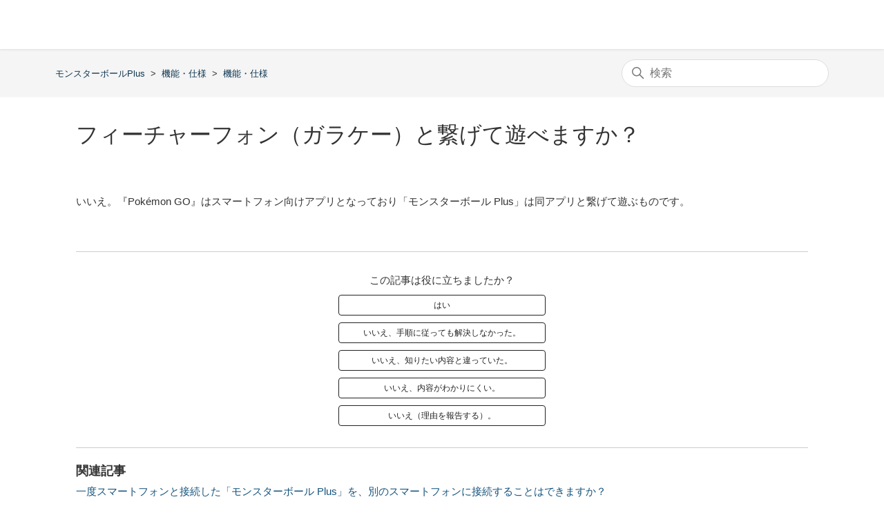

--- FILE ---
content_type: text/html; charset=utf-8
request_url: https://mbp.pokemon-support.com/hc/ja/articles/17850560685465-%E3%83%95%E3%82%A3%E3%83%BC%E3%83%81%E3%83%A3%E3%83%BC%E3%83%95%E3%82%A9%E3%83%B3-%E3%82%AC%E3%83%A9%E3%82%B1%E3%83%BC-%E3%81%A8%E7%B9%8B%E3%81%92%E3%81%A6%E9%81%8A%E3%81%B9%E3%81%BE%E3%81%99%E3%81%8B
body_size: 6585
content:
<!DOCTYPE html>
<html dir="ltr" lang="ja">
<head>
  <meta charset="utf-8" />
  <!-- v26880 -->


  <title>フィーチャーフォン（ガラケー）と繋げて遊べますか？ &ndash; モンスターボールPlus</title>

  

  <meta name="description" content="いいえ。『Pokémon GO』はスマートフォン向けアプリとなっており「モンスターボール Plus」は同アプリと繋げて遊ぶものです。" /><meta property="og:image" content="https://mbp.pokemon-support.com/hc/theming_assets/01J03PBDNTJBG83ZCT50SW7EMM" />
<meta property="og:type" content="website" />
<meta property="og:site_name" content="モンスターボールPlus" />
<meta property="og:title" content="フィーチャーフォン（ガラケー）と繋げて遊べますか？" />
<meta property="og:description" content="いいえ。『Pokémon GO』はスマートフォン向けアプリとなっており「モンスターボール Plus」は同アプリと繋げて遊ぶものです。" />
<meta property="og:url" content="https://mbp.pokemon-support.com/hc/ja/articles/17850560685465" />
<link rel="canonical" href="https://mbp.pokemon-support.com/hc/ja/articles/17850560685465-%E3%83%95%E3%82%A3%E3%83%BC%E3%83%81%E3%83%A3%E3%83%BC%E3%83%95%E3%82%A9%E3%83%B3-%E3%82%AC%E3%83%A9%E3%82%B1%E3%83%BC-%E3%81%A8%E7%B9%8B%E3%81%92%E3%81%A6%E9%81%8A%E3%81%B9%E3%81%BE%E3%81%99%E3%81%8B">
<link rel="alternate" hreflang="ja" href="https://mbp.pokemon-support.com/hc/ja/articles/17850560685465-%E3%83%95%E3%82%A3%E3%83%BC%E3%83%81%E3%83%A3%E3%83%BC%E3%83%95%E3%82%A9%E3%83%B3-%E3%82%AC%E3%83%A9%E3%82%B1%E3%83%BC-%E3%81%A8%E7%B9%8B%E3%81%92%E3%81%A6%E9%81%8A%E3%81%B9%E3%81%BE%E3%81%99%E3%81%8B">
<link rel="alternate" hreflang="x-default" href="https://mbp.pokemon-support.com/hc/ja/articles/17850560685465-%E3%83%95%E3%82%A3%E3%83%BC%E3%83%81%E3%83%A3%E3%83%BC%E3%83%95%E3%82%A9%E3%83%B3-%E3%82%AC%E3%83%A9%E3%82%B1%E3%83%BC-%E3%81%A8%E7%B9%8B%E3%81%92%E3%81%A6%E9%81%8A%E3%81%B9%E3%81%BE%E3%81%99%E3%81%8B">

  <link rel="stylesheet" href="//static.zdassets.com/hc/assets/application-f34d73e002337ab267a13449ad9d7955.css" media="all" id="stylesheet" />
  <link rel="stylesheet" type="text/css" href="/hc/theming_assets/10360078/17186731517081/style.css?digest=52020794049049">

  <link rel="icon" type="image/x-icon" href="/hc/theming_assets/01J03PBFVRSRBFJ43Q6SM8JH9Y">

    <script async src="https://www.googletagmanager.com/gtag/js?id=G-NWS38WB6VR"></script>
<script>
  window.dataLayer = window.dataLayer || [];
  function gtag(){dataLayer.push(arguments);}
  gtag('js', new Date());
  gtag('config', 'G-NWS38WB6VR');
</script>


  <meta content="width=device-width, initial-scale=1.0, maximum-scale=1.0," name="viewport" />
<script type="text/javascript">
// 言語取得
var _locale = location.pathname.match(/\/hc\/(.+?)($|\/)/);
_locale = _locale ? _locale[1] : 'ja'

// 実行環境
var _server = 'real' === 'real' ? 'real' : 'sandbox';

// 共通パーツ
var _comparts = 'real' === 'real' ? 'real' : 'sandbox';

var settings = {
  brand_title: "BrandTitle",
  help_center_locale: "ja",
  popular_keywords: [],

  template_type: 'use_top',
  server_type: _server,

  lang: {
    'ja': {
      search: "検索",
      see_more: "もっと見る",
      this_category: "このヘルプセンターのカテゴリ",
      this_section: "このカテゴリのセクション",
      request_title: "お問い合わせ",
      suggest_new_post: "お探しのものを見つけられませんでしたか？",
      community_post_title: "投稿内容をご入力ください",
      top_title_announce: "お知らせ",
      top_title_question: "よくあるご質問",
      top_title_faq: "FAQ",
      article_request_button: "お問い合わせはこちら",
    },
    'en-us': {
      search: "検索",
      see_more: "もっと見る",
      this_category: "Categories in this Help Center",
      this_section: "Sections in this category",
      request_title: "Contacting Us",
      suggest_new_post: "お探しのものを見つけられませんでしたか？",
      community_post_title: "投稿内容をご入力ください",
      top_title_announce: "Announcement",
      top_title_question: "Common questions",
      top_title_faq: "FAQ",
      article_request_button: "Submit a request",
    },
    'zh-cn': {
      search: "検索",
      see_more: "もっと見る",
      this_category: "此帮助中心中的类别",
      this_section: "此类别中的组别",
      request_title: "咨询",
      suggest_new_post: "お探しのものを見つけられませんでしたか？",
      community_post_title: "投稿内容をご入力ください",
      top_title_announce: "公告",
      top_title_question: "常见问题",
      top_title_faq: "FAQ",
      article_request_button: "提交请求",
    },
    'zh-tw': {
      search: "検索",
      see_more: "もっと見る",
      this_category: "此幫助中心中的類別",
      this_section: "此類別中的段落",
      request_title: "洽詢客戶服務",
      suggest_new_post: "お探しのものを見つけられませんでしたか？",
      community_post_title: "投稿内容をご入力ください",
      top_title_announce: "公告",
      top_title_question: "常見問題",
      top_title_faq: "常見問題",
      article_request_button: "提交請求",
    },
  }[_locale]
}
</script>




  
</head>
<body class="">
  
  
  

  <a class="skip-navigation" tabindex="1" href="#main-content">メインコンテンツへスキップ</a>

<header class="header">
  &nbsp;
</header>


  <main role="main">
    



<div class="container-divider"></div>

<div class="sub-nav-wrapper">
  <div class="inner">
    <nav class="sub-nav">
      <ol class="breadcrumbs">
  
    <li title="モンスターボールPlus">
      
        <a href="/hc/ja">モンスターボールPlus</a>
      
    </li>
  
    <li title="機能・仕様">
      
        <a href="/hc/ja/categories/17849015298841-%E6%A9%9F%E8%83%BD-%E4%BB%95%E6%A7%98">機能・仕様</a>
      
    </li>
  
    <li title="機能・仕様">
      
        <a href="/hc/ja/sections/17849065825561-%E6%A9%9F%E8%83%BD-%E4%BB%95%E6%A7%98">機能・仕様</a>
      
    </li>
  
</ol>

      <div class="search-container">
        <svg xmlns="http://www.w3.org/2000/svg" width="12" height="12" focusable="false" viewBox="0 0 12 12" class="search-icon">
          <circle cx="4.5" cy="4.5" r="4" fill="none" stroke="currentColor"/>
          <path stroke="currentColor" stroke-linecap="round" d="M11 11L7.5 7.5"/>
        </svg>
        <form role="search" class="search" data-search="" action="/hc/ja/search" accept-charset="UTF-8" method="get"><input type="hidden" name="utf8" value="&#x2713;" autocomplete="off" /><input type="search" name="query" id="query" placeholder="検索" aria-label="検索" /></form>
      </div>
    </nav>
  </div>
</div>

<div class="container">
  <div class="inner">
    <div class="article-container" id="article-container">
      

      <article id="main-content" class="article">
        <header class="article-header">
          <h1 title="フィーチャーフォン（ガラケー）と繋げて遊べますか？" class="article-title">
            フィーチャーフォン（ガラケー）と繋げて遊べますか？
            
          </h1>

          

          
          
        </header>

        <section class="article-info">
          <div class="article-content">
            <div class="article-body"><p>いいえ。『Pokémon GO』はスマートフォン向けアプリとなっており「モンスターボール Plus」は同アプリと繋げて遊ぶものです。</p></div>

            <div class="article-attachments">
              <ul class="attachments">
                
              </ul>
            </div>
          </div>
        </section>

        <footer>
          <div class="article-footer">
            
            
          </div>
          
            <div class="article-votes">
              <span class="article-votes-question" id="article-votes-label">この記事は役に立ちましたか？</span>
              <div class="article-votes-controls" role="group" aria-labelledby="article-votes-label">
                <button type="button" class="button article-vote article-vote-up" data-auth-action="signin" aria-label="この記事は役に立った" aria-pressed="false">はい</button>
                <button type="button" class="button article-vote article-vote-down" data-auth-action="signin" aria-label="この記事は役に立たなかった" aria-pressed="false">いいえ</button>
              </div>
              
            </div>
          

          
          
          <div class="article-return-to-top">
            <a href="#article-container">
              ページの先頭へ戻る 
              <svg xmlns="http://www.w3.org/2000/svg" class="article-return-to-top-icon" width="20" height="20" focusable="false" viewBox="0 0 12 12" aria-hidden="true">
                <path fill="none" stroke="currentColor" stroke-linecap="round" d="M3 4.5l2.6 2.6c.2.2.5.2.7 0L9 4.5"/>
              </svg>
            </a>
          </div>
        </footer>

        <div class="article-relatives">
          
            <div data-recent-articles></div>
          
          
            
  <section class="related-articles">
    
      <h2 class="related-articles-title">関連記事</h2>
    
    <ul>
      
        <li>
          <a href="/hc/ja/related/click?data=[base64]%3D--6131a00b36bd9111f8f79229a4dcb696d5f2466b" rel="nofollow">一度スマートフォンと接続した「モンスターボール Plus」を、別のスマートフォンに接続することはできますか？</a>
        </li>
      
        <li>
          <a href="/hc/ja/related/click?data=[base64]%3D%3D--11109c77bcde99e9239ea76d4772213d39c30566" rel="nofollow">スマートフォンに他のBluetooth接続機器を繋いでも「モンスターボール Plus」に影響はありませんか？</a>
        </li>
      
        <li>
          <a href="/hc/ja/related/click?data=[base64]%3D--f3fbcdd106ae90fb2bf7d545294552b7cf8f2610" rel="nofollow">スマホを買い替えても問題なく使えますか？</a>
        </li>
      
        <li>
          <a href="/hc/ja/related/click?data=[base64]%3D--56dafe2c5f2f344f85744a79af48be96c0d0c2c3" rel="nofollow">Nintendo Switchのソフトと連動して遊べますか？</a>
        </li>
      
        <li>
          <a href="/hc/ja/related/click?data=BAh7CjobZGVzdGluYXRpb25fYXJ0aWNsZV9pZGwrCJnz%[base64]%3D--a1c7dd5cd01ca577f568dda05146c93a97ac2dac" rel="nofollow">一度接続したスマートフォンに、別の「モンスターボール Plus」を接続することはできますか？</a>
        </li>
      
    </ul>
  </section>


          
        </div>
        
        <div class="request-link">
          <a class="article_request_button" href="/hc/ja/requests/new">&nbsp;</a>
        </div>
      </article>
    </div>
    
  </div>
</div>

  </main>

  <footer class="footer">
  &nbsp;
</footer>

<div class="js-checksp checksp">&nbsp;</div>


<script type="text/javascript" src="//cdnjs.cloudflare.com/ajax/libs/babel-polyfill/7.12.1/polyfill.min.js"></script>
<script type="text/javascript" src="//cdn.jsdelivr.net/npm/jquery@3.6.0"></script>
<script type="text/javascript" src="//cdn.jsdelivr.net/npm/lodash@4.17.21"></script>
<script type="text/javascript" src="//cdn.jsdelivr.net/npm/moment@2.29.1"></script>
<script type="text/javascript" src="//cdn.jsdelivr.net/npm/lscache@1.3.0/lscache.min.js"></script>



<script type="text/javascript" src="/hc/theming_assets/01J03PBC795TTAZSRSYJWGCFK9"></script>

<script type="text/javascript" src="/hc/theming_assets/01JQ5CERDF995KM5NW90PNB6K3"></script>



<script type="text/javascript" src="/hc/theming_assets/01J03PBBZ95SZSA5QY8ACBTARR"></script>



<script type="text/javascript">
var _locales = [
  {
    current: true,
    id: '',
    url: '/hc/change_language/ja?return_to=%2Fhc%2Fja%2Farticles%2F17850560685465-%25E3%2583%2595%25E3%2582%25A3%25E3%2583%25BC%25E3%2583%2581%25E3%2583%25A3%25E3%2583%25BC%25E3%2583%2595%25E3%2582%25A9%25E3%2583%25B3-%25E3%2582%25AC%25E3%2583%25A9%25E3%2582%25B1%25E3%2583%25BC-%25E3%2581%25A8%25E7%25B9%258B%25E3%2581%2592%25E3%2581%25A6%25E9%2581%258A%25E3%2581%25B9%25E3%2581%25BE%25E3%2581%2599%25E3%2581%258B',
    name: '日本語',
    direction: 'ltr',
  },
  
]
</script>



<script type="text/javascript">
  var withEzAuth = false
</script>



<script type="text/javascript">
var scriptUrl = ''

scriptUrl = 'https://pokemon-support-top.pokemon-support.com/hc/theming_assets/10360078/9152561875609/script.js'



scriptUrl += '?ver=' + Date.now() 
var _script = document.createElement('script')
_script.type = "text/javascript"
_script.src = scriptUrl
document.body.appendChild(_script)
</script>




<script type="text/javascript" src="/hc/theming_assets/01J03PBBT2W6MQDZZMN373GSJW"></script>        
<script type="text/javascript" src="/hc/theming_assets/01JQ5CERJYM0DCGPCYAM6Y3G03"></script>        
<script type="text/javascript" src="/hc/theming_assets/01J03PAGGS4CVXZYT2SEK7SEXK"></script>      



  <!-- / -->

  
  <script src="//static.zdassets.com/hc/assets/ja.dab7145c93f6aa6cbfac.js"></script>
  

  <script type="text/javascript">
  /*

    Greetings sourcecode lurker!

    This is for internal Zendesk and legacy usage,
    we don't support or guarantee any of these values
    so please don't build stuff on top of them.

  */

  HelpCenter = {};
  HelpCenter.account = {"subdomain":"pokemon-support","environment":"production","name":"The Pokémon Company"};
  HelpCenter.user = {"identifier":"da39a3ee5e6b4b0d3255bfef95601890afd80709","email":null,"name":"","role":"anonymous","avatar_url":"https://assets.zendesk.com/hc/assets/default_avatar.png","is_admin":false,"organizations":[],"groups":[]};
  HelpCenter.internal = {"asset_url":"//static.zdassets.com/hc/assets/","web_widget_asset_composer_url":"https://static.zdassets.com/ekr/snippet.js","current_session":{"locale":"ja","csrf_token":null,"shared_csrf_token":null},"usage_tracking":{"event":"article_viewed","data":"[base64]--27069264def4ea046c28634b17b015bf6ecd035e","url":"https://mbp.pokemon-support.com/hc/activity"},"current_record_id":"17850560685465","current_record_url":"/hc/ja/articles/17850560685465-%E3%83%95%E3%82%A3%E3%83%BC%E3%83%81%E3%83%A3%E3%83%BC%E3%83%95%E3%82%A9%E3%83%B3-%E3%82%AC%E3%83%A9%E3%82%B1%E3%83%BC-%E3%81%A8%E7%B9%8B%E3%81%92%E3%81%A6%E9%81%8A%E3%81%B9%E3%81%BE%E3%81%99%E3%81%8B","current_record_title":"フィーチャーフォン（ガラケー）と繋げて遊べますか？","current_text_direction":"ltr","current_brand_id":17186731517081,"current_brand_name":"Poké Ball Plus","current_brand_url":"https://mbp-pokemon.zendesk.com","current_brand_active":true,"current_path":"/hc/ja/articles/17850560685465-%E3%83%95%E3%82%A3%E3%83%BC%E3%83%81%E3%83%A3%E3%83%BC%E3%83%95%E3%82%A9%E3%83%B3-%E3%82%AC%E3%83%A9%E3%82%B1%E3%83%BC-%E3%81%A8%E7%B9%8B%E3%81%92%E3%81%A6%E9%81%8A%E3%81%B9%E3%81%BE%E3%81%99%E3%81%8B","show_autocomplete_breadcrumbs":true,"user_info_changing_enabled":false,"has_user_profiles_enabled":false,"has_end_user_attachments":true,"user_aliases_enabled":false,"has_anonymous_kb_voting":false,"has_multi_language_help_center":true,"show_at_mentions":false,"embeddables_config":{"embeddables_web_widget":false,"embeddables_help_center_auth_enabled":false,"embeddables_connect_ipms":false},"answer_bot_subdomain":"static","gather_plan_state":"subscribed","has_article_verification":true,"has_gather":true,"has_ckeditor":false,"has_community_enabled":false,"has_community_badges":true,"has_community_post_content_tagging":false,"has_gather_content_tags":true,"has_guide_content_tags":true,"has_user_segments":true,"has_answer_bot_web_form_enabled":true,"has_garden_modals":false,"theming_cookie_key":"hc-da39a3ee5e6b4b0d3255bfef95601890afd80709-2-preview","is_preview":false,"has_search_settings_in_plan":true,"theming_api_version":2,"theming_settings":{"brand_color":"#222","brand_text_color":"#fff","theme_color":"#e34d0c","theme_color2":"#b0448a","text_color":"#333","link_color":"#15537d","background_color":"#fff","background_color2":"#f5f5f5","ruled_line_color":"#ccc","accent_color":"#e60012","heading_font":"-apple-system, BlinkMacSystemFont, 'Segoe UI', Helvetica, Arial, sans-serif","text_font":"-apple-system, BlinkMacSystemFont, 'Segoe UI', Helvetica, Arial, sans-serif","logo_image":"/hc/theming_assets/01J03PBDNTJBG83ZCT50SW7EMM","logo":"/hc/theming_assets/01J03PBDNTJBG83ZCT50SW7EMM","footer_logo_image":"/hc/theming_assets/01J03PBDNTJBG83ZCT50SW7EMM","favicon":"/hc/theming_assets/01J03PBFVRSRBFJ43Q6SM8JH9Y","brand_title":"BrandTitle","login_permission":true,"homepage_background_image":"/hc/theming_assets/01J1BKZE1QY3BTK1Q0YV25JQF5","homepage_background_text_ja":"モンスターボール Plus","homepage_background_text_en_us":"モンスターボール Plus","homepage_background_text_zh_cn":"モンスターボール Plus","homepage_background_text_zh_tw":"モンスターボール Plus","community_background_image":"/hc/theming_assets/01J03PBGZRN8YSCP972FXG495C","instant_search":true,"scoped_kb_search":false,"scoped_community_search":true,"show_header_icons":true,"show_community_on_header":true,"show_footer_navigation":false,"show_recent_activity":false,"show_promoted_articles":true,"show_main_banner":false,"show_keywords":false,"show_community":false,"show_articles_in_section":false,"show_article_author":false,"show_article_comments":false,"show_follow_article":true,"show_recently_viewed_articles":true,"show_related_articles":true,"show_article_sharing":false,"show_follow_section":true,"show_follow_post":true,"show_post_sharing":true,"show_follow_topic":true,"common_parts_type":"real","common_parts_path":"","server_type":"real","environment":"live","noindex":false,"form_noindex":false,"template_type":"use_top"},"has_pci_credit_card_custom_field":true,"help_center_restricted":false,"is_assuming_someone_else":false,"flash_messages":[],"user_photo_editing_enabled":true,"user_preferred_locale":"ja","base_locale":"ja","login_url":"https://pokemon-support.zendesk.com/access?brand_id=17186731517081\u0026return_to=https%3A%2F%2Fmbp.pokemon-support.com%2Fhc%2Fja%2Farticles%2F17850560685465-%25E3%2583%2595%25E3%2582%25A3%25E3%2583%25BC%25E3%2583%2581%25E3%2583%25A3%25E3%2583%25BC%25E3%2583%2595%25E3%2582%25A9%25E3%2583%25B3-%25E3%2582%25AC%25E3%2583%25A9%25E3%2582%25B1%25E3%2583%25BC-%25E3%2581%25A8%25E7%25B9%258B%25E3%2581%2592%25E3%2581%25A6%25E9%2581%258A%25E3%2581%25B9%25E3%2581%25BE%25E3%2581%2599%25E3%2581%258B","has_alternate_templates":true,"has_custom_statuses_enabled":true,"has_hc_generative_answers_setting_enabled":true,"has_generative_search_with_zgpt_enabled":false,"has_suggested_initial_questions_enabled":false,"has_guide_service_catalog":true,"has_service_catalog_search_poc":false,"has_service_catalog_itam":false,"has_csat_reverse_2_scale_in_mobile":false,"has_knowledge_navigation":false,"has_unified_navigation":false,"has_unified_navigation_eap_access":false,"has_csat_bet365_branding":false,"version":"v26880","dev_mode":false};
</script>

  
  
  <script src="//static.zdassets.com/hc/assets/hc_enduser-9d4172d9b2efbb6d87e4b5da3258eefa.js"></script>
  <script type="text/javascript" src="/hc/theming_assets/10360078/17186731517081/script.js?digest=52020794049049"></script>
  
</body>
</html>

--- FILE ---
content_type: text/css; charset=utf-8
request_url: https://mbp.pokemon-support.com/hc/theming_assets/10360078/17186731517081/style.css?digest=52020794049049
body_size: 28692
content:
/**************************************/
/* Original Styles */
/**************************************/

@charset "UTF-8";
/***** Normalize.css *****/
/*! normalize.css v8.0.1 | MIT License | github.com/necolas/normalize.css */
html {
  line-height: 1.15;
  -webkit-text-size-adjust: 100%;
}

body {
  margin: 0;
}

main {
  display: block;
}

h1 {
  font-size: 2em;
  margin: 0.67em 0;
}

hr {
  box-sizing: content-box;
  height: 0;
  overflow: visible;
}

pre {
  font-family: monospace, monospace;
  font-size: 1em;
}

a {
  background-color: transparent;
}

abbr[title] {
  border-bottom: none;
  text-decoration: underline;
  text-decoration: underline dotted;
}

b,
strong {
  font-weight: bolder;
}

code,
kbd,
samp {
  font-family: monospace, monospace;
  font-size: 1em;
}

small {
  font-size: 80%;
}

sub,
sup {
  font-size: 75%;
  line-height: 0;
  position: relative;
  vertical-align: baseline;
}

sub {
  bottom: -0.25em;
}

sup {
  top: -0.5em;
}

img {
  border-style: none;
}

button,
input,
optgroup,
select,
textarea {
  font-family: inherit;
  font-size: 100%;
  line-height: 1.15;
  margin: 0;
}

button,
input {
  overflow: visible;
}

button,
select {
  text-transform: none;
}

button,
[type="button"],
[type="reset"],
[type="submit"] {
  -webkit-appearance: button;
}

button::-moz-focus-inner,
[type="button"]::-moz-focus-inner,
[type="reset"]::-moz-focus-inner,
[type="submit"]::-moz-focus-inner {
  border-style: none;
  padding: 0;
}

button:-moz-focusring,
[type="button"]:-moz-focusring,
[type="reset"]:-moz-focusring,
[type="submit"]:-moz-focusring {
  outline: 1px dotted ButtonText;
}

fieldset {
  padding: 0.35em 0.75em 0.625em;
}

legend {
  box-sizing: border-box;
  color: inherit;
  display: table;
  max-width: 100%;
  padding: 0;
  white-space: normal;
}

progress {
  vertical-align: baseline;
}

textarea {
  overflow: auto;
}

[type="checkbox"],
[type="radio"] {
  box-sizing: border-box;
  padding: 0;
}

[type="number"]::-webkit-inner-spin-button,
[type="number"]::-webkit-outer-spin-button {
  height: auto;
}

[type="search"] {
  -webkit-appearance: textfield;
  outline-offset: -2px;
}

[type="search"]::-webkit-search-decoration {
  -webkit-appearance: none;
}

::-webkit-file-upload-button {
  -webkit-appearance: button;
  font: inherit;
}

details {
  display: block;
}

summary {
  display: list-item;
}

template {
  display: none;
}

[hidden] {
  display: none;
}

/***** Base *****/
* {
  box-sizing: border-box;
}

body {
  background-color: #fff;
  color: #333;
  font-family: -apple-system, BlinkMacSystemFont, 'Segoe UI', Helvetica, Arial, sans-serif;
  font-size: 15px;
  font-weight: 400;
  line-height: 1.5;
  -webkit-font-smoothing: antialiased;
}

@media (min-width: 1024px) {
  body > main {
    min-height: 65vh;
  }
}

h1, h2, h3, h4, h5, h6 {
  font-family: -apple-system, BlinkMacSystemFont, 'Segoe UI', Helvetica, Arial, sans-serif;
  font-weight: 400;
  margin-top: 0;
}

h1 {
  font-size: 32px;
}

h2 {
  font-size: 22px;
}

h3 {
  font-size: 18px;
  font-weight: 600;
}

h4 {
  font-size: 16px;
}

a {
  color: #15537d;
  text-decoration: none;
}

a:hover, a:active, a:focus {
  text-decoration: underline;
}

input,
textarea {
  color: #000;
  font-size: 14px;
}

input {
  font-weight: 300;
  max-width: 100%;
  box-sizing: border-box;
  transition: border .12s ease-in-out;
}

input:not([type="checkbox"]) {
  outline: none;
}

input:not([type="checkbox"]):focus {
  border: 1px solid #222;
}

input[disabled] {
  background-color: #ddd;
}

select {
  -webkit-appearance: none;
  -moz-appearance: none;
  background: url("data:image/svg+xml,%3C%3Fxml version='1.0' encoding='UTF-8'%3F%3E%3Csvg xmlns='http://www.w3.org/2000/svg' width='10' height='6' viewBox='0 0 10 6'%3E%3Cpath fill='%23CCC' d='M0 0h10L5 6 0 0z'/%3E%3C/svg%3E%0A") no-repeat #fff;
  background-position: right 10px center;
  border: 1px solid #ddd;
  border-radius: 4px;
  padding: 8px 30px 8px 10px;
  outline: none;
  color: #555;
  width: 100%;
}

select:focus {
  border: 1px solid #222;
}

select::-ms-expand {
  display: none;
}

textarea {
  border: 1px solid #ddd;
  border-radius: 2px;
  resize: vertical;
  width: 100%;
  outline: none;
  padding: 10px;
}

textarea:focus {
  border: 1px solid #222;
}

.container {
  max-width: 1160px;
  margin: 0 auto;
  padding: 0 5%;
}

@media (min-width: 1160px) {
  .container {
    padding: 0;
    width: 90%;
  }
}

.container-divider {
  border-top: 1px solid #ddd;
  margin-bottom: 20px;
}

ul {
  list-style: none;
  margin: 0;
  padding: 0;
}

.error-page {
  max-width: 1160px;
  margin: 0 auto;
  padding: 0 5%;
}

@media (min-width: 1160px) {
  .error-page {
    padding: 0;
    width: 90%;
  }
}

.visibility-hidden {
  border: 0;
  clip: rect(0 0 0 0);
  -webkit-clip-path: inset(50%);
  clip-path: inset(50%);
  height: 1px;
  margin: -1px;
  overflow: hidden;
  padding: 0;
  position: absolute;
  width: 1px;
  white-space: nowrap;
}

/***** Buttons *****/
.button, .section-subscribe button, .article-subscribe button, .community-follow button, .requests-table-toolbar .organization-subscribe button, .subscriptions-subscribe button, .pagination-next-link, .pagination-prev-link, .pagination-first-link, .pagination-last-link, .edit-profile-button a {
  background-color: transparent;
  border: 1px solid #222;
  border-radius: 4px;
  color: #222;
  cursor: pointer;
  display: inline-block;
  font-size: 12px;
  line-height: 2.34;
  margin: 0;
  padding: 0 20px;
  text-align: center;
  transition: background-color .12s ease-in-out, border-color .12s ease-in-out, color .15s ease-in-out;
  user-select: none;
  white-space: nowrap;
  width: 100%;
  -webkit-touch-callout: none;
}

@media (min-width: 768px) {
  .button, .section-subscribe button, .article-subscribe button, .community-follow button, .requests-table-toolbar .organization-subscribe button, .subscriptions-subscribe button, .pagination-next-link, .pagination-prev-link, .pagination-first-link, .pagination-last-link, .edit-profile-button a {
    width: auto;
  }
}

.button:hover, .section-subscribe button:hover, .article-subscribe button:hover, .community-follow button:hover, .requests-table-toolbar .organization-subscribe button:hover, .subscriptions-subscribe button:hover, .pagination-next-link:hover, .pagination-prev-link:hover, .pagination-first-link:hover, .pagination-last-link:hover, .edit-profile-button a:hover, .button:active, .section-subscribe button:active, .article-subscribe button:active, .community-follow button:active, .requests-table-toolbar .organization-subscribe button:active, .subscriptions-subscribe button:active, .pagination-next-link:active, .pagination-prev-link:active, .pagination-first-link:active, .pagination-last-link:active, .edit-profile-button a:active, .button:focus, .section-subscribe button:focus, .article-subscribe button:focus, .community-follow button:focus, .requests-table-toolbar .organization-subscribe button:focus, .subscriptions-subscribe button:focus, .pagination-next-link:focus, .pagination-prev-link:focus, .pagination-first-link:focus, .pagination-last-link:focus, .edit-profile-button a:focus, .button.button-primary, .section-subscribe button.button-primary, .section-subscribe button[data-selected="true"], .article-subscribe button.button-primary, .article-subscribe button[data-selected="true"], .community-follow button.button-primary, .requests-table-toolbar .organization-subscribe button.button-primary, .requests-table-toolbar .organization-subscribe button[data-selected="true"], .subscriptions-subscribe button.button-primary, .subscriptions-subscribe button[data-selected="true"], .button-primary.pagination-next-link, .button-primary.pagination-prev-link, .button-primary.pagination-first-link, .button-primary.pagination-last-link, .edit-profile-button a.button-primary {
  background-color: #222;
  color: #fff;
  text-decoration: none;
}

.button.button-primary:hover, .section-subscribe button.button-primary:hover, .section-subscribe button[data-selected="true"]:hover, .article-subscribe button.button-primary:hover, .article-subscribe button[data-selected="true"]:hover, .community-follow button.button-primary:hover, .requests-table-toolbar .organization-subscribe button.button-primary:hover, .requests-table-toolbar .organization-subscribe button[data-selected="true"]:hover, .subscriptions-subscribe button.button-primary:hover, .subscriptions-subscribe button[data-selected="true"]:hover, .button-primary.pagination-next-link:hover, .button-primary.pagination-prev-link:hover, .button-primary.pagination-first-link:hover, .button-primary.pagination-last-link:hover, .edit-profile-button a.button-primary:hover, .button.button-primary:focus, .section-subscribe button.button-primary:focus, .section-subscribe button[data-selected="true"]:focus, .article-subscribe button.button-primary:focus, .article-subscribe button[data-selected="true"]:focus, .community-follow button.button-primary:focus, .requests-table-toolbar .organization-subscribe button.button-primary:focus, .requests-table-toolbar .organization-subscribe button[data-selected="true"]:focus, .subscriptions-subscribe button.button-primary:focus, .subscriptions-subscribe button[data-selected="true"]:focus, .button-primary.pagination-next-link:focus, .button-primary.pagination-prev-link:focus, .button-primary.pagination-first-link:focus, .button-primary.pagination-last-link:focus, .edit-profile-button a.button-primary:focus, .button.button-primary:active, .section-subscribe button.button-primary:active, .section-subscribe button[data-selected="true"]:active, .article-subscribe button.button-primary:active, .article-subscribe button[data-selected="true"]:active, .community-follow button.button-primary:active, .requests-table-toolbar .organization-subscribe button.button-primary:active, .requests-table-toolbar .organization-subscribe button[data-selected="true"]:active, .subscriptions-subscribe button.button-primary:active, .subscriptions-subscribe button[data-selected="true"]:active, .button-primary.pagination-next-link:active, .button-primary.pagination-prev-link:active, .button-primary.pagination-first-link:active, .button-primary.pagination-last-link:active, .edit-profile-button a.button-primary:active {
  background-color: #000;
  border-color: #000;
}

.button[data-disabled], .section-subscribe button[data-disabled], .article-subscribe button[data-disabled], .community-follow button[data-disabled], .requests-table-toolbar .organization-subscribe button[data-disabled], .subscriptions-subscribe button[data-disabled], .pagination-next-link[data-disabled], .pagination-prev-link[data-disabled], .pagination-first-link[data-disabled], .pagination-last-link[data-disabled], .edit-profile-button a[data-disabled] {
  cursor: default;
}

.button-large, input[type="submit"] {
  cursor: pointer;
  background-color: #222;
  border: 0;
  border-radius: 4px;
  color: #fff;
  font-size: 14px;
  font-weight: 400;
  line-height: 2.72;
  min-width: 190px;
  padding: 0 1.9286em;
  width: 100%;
}

@media (min-width: 768px) {
  .button-large, input[type="submit"] {
    width: auto;
  }
}

.button-large:hover, .button-large:active, .button-large:focus, input[type="submit"]:hover, input[type="submit"]:active, input[type="submit"]:focus {
  background-color: #000;
}

.button-large[disabled], input[type="submit"][disabled] {
  background-color: #ddd;
}

.button-secondary {
  color: #666;
  border: 1px solid #ddd;
  background-color: transparent;
}

.button-secondary:hover, .button-secondary:focus, .button-secondary:active {
  color: #333;
  border: 1px solid #ddd;
  background-color: #f7f7f7;
}

/***** Tables *****/
.table {
  width: 100%;
  table-layout: fixed;
  border-collapse: collapse;
  border-spacing: 0;
}

@media (min-width: 768px) {
  .table {
    table-layout: auto;
  }
}

.table th,
.table th a {
  color: #666;
  font-size: 13px;
  font-weight: 300;
  text-align: left;
}

[dir="rtl"] .table th, [dir="rtl"]
.table th a {
  text-align: right;
}

.table tr {
  border-bottom: 1px solid #ddd;
  display: block;
  padding: 20px 0;
}

@media (min-width: 768px) {
  .table tr {
    display: table-row;
  }
}

.table td {
  display: block;
}

@media (min-width: 768px) {
  .table td {
    display: table-cell;
  }
}

@media (min-width: 1024px) {
  .table td, .table th {
    padding: 20px 30px;
  }
}

@media (min-width: 768px) {
  .table td, .table th {
    padding: 10px 20px;
    height: 60px;
  }
}

/***** Forms *****/
.form {
  max-width: 650px;
}

.form-field ~ .form-field {
  margin-top: 25px;
}

.form-field label {
  display: block;
  font-size: 13px;
  margin-bottom: 5px;
}

.form-field input {
  border: 1px solid #ddd;
  border-radius: 4px;
  padding: 10px;
  width: 100%;
}

.form-field input:focus {
  border: 1px solid #222;
}

.form-field input[type="text"] {
  border: 1px solid #ddd;
  border-radius: 4px;
}

.form-field input[type="text"]:focus {
  border: 1px solid #222;
}

.form-field input[type="checkbox"] {
  width: auto;
}

.form-field .nesty-input {
  border-radius: 4px;
  height: 40px;
  line-height: 40px;
  outline: none;
  vertical-align: middle;
}

.form-field .nesty-input:focus {
  border: 1px solid #222;
  text-decoration: none;
}

.form-field .hc-multiselect-toggle:focus {
  outline: none;
  border: 1px solid #222;
  text-decoration: none;
}

.form-field textarea {
  vertical-align: middle;
}

.form-field input[type="checkbox"] + label {
  margin: 0 0 0 10px;
}

.form-field .optional {
  color: #666;
  margin-left: 4px;
}

.form-field p {
  color: #666;
  font-size: 12px;
  margin: 5px 0;
}

.form footer {
  margin-top: 40px;
  padding-top: 30px;
}

.form footer a {
  color: #666;
  cursor: pointer;
  margin-right: 15px;
}

.form .suggestion-list {
  font-size: 13px;
  margin-top: 30px;
}

.form .suggestion-list label {
  border-bottom: 1px solid #ddd;
  display: block;
  padding-bottom: 5px;
}

.form .suggestion-list li {
  padding: 10px 0;
}

.form .suggestion-list li a:visited {
  color: #061926;
}

/***** Header *****/
.header {
  max-width: 1160px;
  margin: 0 auto;
  padding: 0 5%;
  position: relative;
  align-items: center;
  display: flex;
  height: 71px;
  justify-content: space-between;
}

@media (min-width: 1160px) {
  .header {
    padding: 0;
    width: 90%;
  }
}

.logo img {
  max-height: 37px;
}

.user-nav {
  display: inline-block;
  position: absolute;
  white-space: nowrap;
}

@media (min-width: 768px) {
  .user-nav {
    position: relative;
  }
}

.user-nav[aria-expanded="true"] {
  background-color: #fff;
  box-shadow: 0 0 4px 0 rgba(0, 0, 0, 0.15), 0 4px 10px 0 rgba(0, 0, 0, 0.1);
  border: solid 1px #ddd;
  right: 0;
  left: 0;
  top: 71px;
  z-index: 1;
}

.user-nav[aria-expanded="true"] > a {
  display: block;
  margin: 20px;
}

.nav-wrapper a {
  border: 0;
  color: #15537d;
  display: none;
  font-size: 14px;
  padding: 0 20px 0 0;
  width: auto;
}

@media (min-width: 768px) {
  .nav-wrapper a {
    display: inline-block;
  }
}

[dir="rtl"] .nav-wrapper a {
  padding: 0 0 0 20px;
}

.nav-wrapper a:hover, .nav-wrapper a:focus, .nav-wrapper a:active {
  background-color: transparent;
  color: #15537d;
  text-decoration: underline;
}

.nav-wrapper a.sign-in {
  display: inline-block;
}

@media (max-width: 768px) {
  .nav-wrapper .hide-on-mobile {
    border: 0;
    clip: rect(0 0 0 0);
    -webkit-clip-path: inset(50%);
    clip-path: inset(50%);
    height: 1px;
    margin: -1px;
    overflow: hidden;
    padding: 0;
    position: absolute;
    width: 1px;
    white-space: nowrap;
  }
}

.nav-wrapper .menu-button {
  background: none;
  border: 0;
  color: #15537d;
  display: inline-block;
  margin-right: 10px;
  padding: 0;
  width: auto;
}

@media (min-width: 768px) {
  .nav-wrapper .menu-button {
    display: none;
  }
}

.nav-wrapper .menu-button .icon-menu {
  vertical-align: middle;
  width: 13px;
  height: 13px;
}

[dir="rtl"] .nav-wrapper .menu-button {
  margin-left: 10px;
  margin-right: 0;
}

.nav-wrapper .menu-button:hover, .nav-wrapper .menu-button:focus, .nav-wrapper .menu-button:active {
  background-color: transparent;
  color: #15537d;
}

.skip-navigation {
  align-items: center;
  background-color: black;
  color: white;
  display: flex;
  font-size: 14px;
  justify-content: center;
  left: -999px;
  margin: 20px;
  padding: 20px;
  overflow: hidden;
  position: absolute;
  top: auto;
  z-index: -999;
}

[dir="rtl"] .skip-navigation {
  left: initial;
  right: -999px;
}

.skip-navigation:focus, .skip-navigation:active {
  left: auto;
  overflow: auto;
  text-align: center;
  text-decoration: none;
  top: auto;
  z-index: 999;
}

[dir="rtl"] .skip-navigation:focus, [dir="rtl"] .skip-navigation:active {
  left: initial;
  right: auto;
}

/***** User info in header *****/
.user-info {
  display: inline-block;
}

.user-info .dropdown-toggle::after {
  display: none;
}

@media (min-width: 768px) {
  .user-info .dropdown-toggle::after {
    display: inline-block;
  }
}

.user-info > button {
  border: 0;
  color: #15537d;
  min-width: 0;
  padding: 0;
  white-space: nowrap;
}

.user-info > button:hover, .user-info > button:focus {
  color: #15537d;
  background-color: transparent;
}

.user-info > button::after {
  color: #15537d;
  padding-right: 15px;
}

[dir="rtl"] .user-info > button::after {
  padding-left: 15px;
  padding-right: 0;
}

#user #user-name {
  display: none;
  font-size: 14px;
}

@media (min-width: 768px) {
  #user #user-name {
    display: inline-block;
  }
}

#user #user-name:hover {
  text-decoration: underline;
}

/***** User avatar *****/
.user-avatar {
  height: 25px;
  width: 25px;
  border-radius: 50%;
  display: inline-block;
  vertical-align: middle;
}

.avatar {
  display: inline-block;
  position: relative;
}

.avatar img {
  height: 40px;
  width: 40px;
}

.avatar .icon-agent {
  color: #222;
  border: 2px solid #fff;
  border-radius: 50%;
  bottom: -4px;
  background-color: #fff;
  font-size: 17px;
  height: 17px;
  line-height: 17px;
  position: absolute;
  right: -2px;
  text-align: center;
  width: 17px;
}

/***** Footer *****/
.footer {
  border-top: 1px solid #ddd;
  margin-top: 60px;
  padding: 30px 0;
}

.footer a {
  color: #666;
}

.footer-inner {
  max-width: 1160px;
  margin: 0 auto;
  padding: 0 5%;
  display: flex;
  justify-content: space-between;
}

@media (min-width: 1160px) {
  .footer-inner {
    padding: 0;
    width: 90%;
  }
}

.footer-language-selector {
  color: #666;
  display: inline-block;
  font-weight: 300;
}

/***** Breadcrumbs *****/
.breadcrumbs {
  margin: 0 0 15px 0;
  padding: 0;
}

@media (min-width: 768px) {
  .breadcrumbs {
    margin: 0;
  }
}

.breadcrumbs li {
  color: #666;
  display: inline;
  font-weight: 300;
  font-size: 13px;
  max-width: 450px;
  overflow: hidden;
  text-overflow: ellipsis;
}

.breadcrumbs li + li::before {
  content: ">";
  margin: 0 4px;
}

.breadcrumbs li a:visited {
  color: #15537d;
}

/***** Search field *****/
.search {
  position: relative;
}

.search input[type="search"] {
  border: 1px solid #ddd;
  border-radius: 30px;
  box-sizing: border-box;
  color: #666;
  height: 40px;
  padding-left: 40px;
  padding-right: 20px;
  -webkit-appearance: none;
  width: 100%;
}

[dir="rtl"] .search input[type="search"] {
  padding-right: 40px;
  padding-left: 20px;
}

.search input[type="search"]:focus {
  border: 1px solid #222;
  color: #555;
}

.search-full input[type="search"] {
  border: 1px solid #fff;
}

.search-icon {
  position: relative;
  top: 50%;
  transform: translateY(-50%);
  position: absolute;
  left: 15px;
  z-index: 1;
  width: 18px;
  height: 18px;
  color: #777;
}

[dir="rtl"] .search-icon {
  right: 15px;
  left: auto;
}

.search-container {
  position: relative;
}

/***** Hero component *****/
.hero {
  background-image: url(/hc/theming_assets/01J1BKZE1QY3BTK1Q0YV25JQF5);
  background-position: center;
  background-size: cover;
  height: 300px;
  padding: 0 20px;
  text-align: center;
  width: 100%;
}

.hero-inner {
  position: relative;
  top: 50%;
  transform: translateY(-50%);
  max-width: 610px;
  margin: 0 auto;
}

.page-header {
  display: flex;
  flex-direction: column;
  flex-wrap: wrap;
  justify-content: space-between;
  margin: 10px 0;
}

@media (min-width: 768px) {
  .page-header {
    align-items: baseline;
    flex-direction: row;
    margin: 0;
  }
}

.page-header .section-subscribe {
  flex-shrink: 0;
  margin-bottom: 10px;
}

@media (min-width: 768px) {
  .page-header .section-subscribe {
    margin-bottom: 0;
  }
}

.page-header h1 {
  flex-grow: 1;
  margin-bottom: 10px;
}

.page-header-description {
  font-style: italic;
  font-weight: 300;
  margin: 0 0 30px 0;
  word-break: break-word;
}

@media (min-width: 1024px) {
  .page-header-description {
    flex-basis: 100%;
  }
}

.page-header .icon-lock {
  height: 20px;
  width: 20px;
  position: relative;
  left: -5px;
  vertical-align: baseline;
}

.sub-nav {
  display: flex;
  flex-direction: column;
  justify-content: space-between;
  margin-bottom: 30px;
  min-height: 50px;
  padding-bottom: 15px;
}

@media (min-width: 768px) {
  .sub-nav {
    align-items: baseline;
    flex-direction: row;
  }
}

@media (min-width: 768px) {
  .sub-nav input[type="search"] {
    min-width: 300px;
  }
}

.sub-nav input[type="search"]::after {
  font-size: 15px;
}

/***** Blocks *****/
/* Used in Homepage#categories and Community#topics */
.blocks-list {
  display: flex;
  flex-wrap: wrap;
  justify-content: flex-start;
  list-style: none;
  padding: 0;
}

@media (min-width: 768px) {
  .blocks-list {
    margin: 0 -15px;
  }
}

.blocks-item {
  border: 1px solid #222;
  border-radius: 4px;
  box-sizing: border-box;
  color: #222;
  display: flex;
  flex: 1 0 340px;
  margin: 0 0 30px;
  max-width: 100%;
  text-align: center;
}

@media (min-width: 768px) {
  .blocks-item {
    margin: 0 15px 30px;
  }
}

.blocks-item:hover, .blocks-item:focus, .blocks-item:active {
  background-color: #222;
}

.blocks-item:hover *, .blocks-item:focus *, .blocks-item:active * {
  color: #fff;
  text-decoration: none;
}

.blocks-item-internal {
  background-color: transparent;
  border: 1px solid #ddd;
}

.blocks-item-internal .icon-lock {
  height: 15px;
  width: 15px;
  bottom: 5px;
  position: relative;
}

.blocks-item-internal a {
  color: #333;
}

.blocks-item-link {
  color: #222;
  padding: 20px 30px;
  display: flex;
  flex-direction: column;
  flex: 1;
  justify-content: center;
  border-radius: inherit;
}

.blocks-item-link:hover, .blocks-item-link:active {
  text-decoration: none;
}

.blocks-item-link:focus {
  outline: 0;
  box-shadow: 0 0 0 3px #222;
  text-decoration: none;
}

.blocks-item-title {
  margin-bottom: 0;
  font-size: 16px;
}

.blocks-item-description {
  font-weight: 300;
  margin: 0;
}

.blocks-item-description:not(:empty) {
  margin-top: 10px;
}

/***** Homepage *****/
.section {
  margin-bottom: 40px;
}

@media (min-width: 768px) {
  .section {
    margin-bottom: 60px;
  }
}

.home-section h2 {
  margin-bottom: 10px;
  text-align: center;
}

/***** Promoted articles *****/
.promoted-articles {
  display: flex;
  flex-direction: column;
  flex-wrap: wrap;
}

@media (min-width: 1024px) {
  .promoted-articles {
    flex-direction: row;
  }
}

.promoted-articles-item {
  flex: 1 0 auto;
}

@media (min-width: 1024px) {
  .promoted-articles-item {
    align-self: flex-end;
    flex: 0 0 auto;
    padding-right: 30px;
    width: 33%;
    /* Three columns on desktop */
  }
  [dir="rtl"] .promoted-articles-item {
    padding: 0 0 0 30px;
  }
}

.promoted-articles-item:nth-child(3n) {
  padding-right: 0;
}

.promoted-articles-item a {
  display: block;
  border-bottom: 1px solid #ddd;
  padding: 15px 0;
  color: #333;
}

.promoted-articles-item .icon-lock {
  vertical-align: baseline;
}

.promoted-articles-item:last-child a {
  border: 0;
}

@media (min-width: 1024px) {
  .promoted-articles-item:last-child a {
    border-bottom: 1px solid #ddd;
  }
}

/***** Community section in homepage *****/
.community {
  text-align: center;
}

/* .community-image {
  min-height: 300px;
  background-image: url($community_image);
  background-position: center;
  background-repeat: no-repeat;
  max-width: 100%;
} */

.community,
.activity {
  border-top: 1px solid #ddd;
  padding: 30px 0;
}

/***** Recent activity *****/
.recent-activity-header {
  margin-bottom: 10px;
  text-align: center;
}

.recent-activity-list {
  padding: 0;
}

.recent-activity-item {
  border-bottom: 1px solid #ddd;
  overflow: auto;
  padding: 20px 0;
}

.recent-activity-item-parent {
  font-size: 16px;
}

.recent-activity-item-parent, .recent-activity-item-link {
  margin: 6px 0;
  color: #333;
  display: inline-block;
  width: 100%;
}

@media (min-width: 768px) {
  .recent-activity-item-parent, .recent-activity-item-link {
    width: 70%;
    margin: 0;
  }
}

.recent-activity-item-link {
  font-size: 14px;
  font-weight: 300;
}

.recent-activity-item-meta {
  margin: 15px 0 0 0;
  float: none;
}

@media (min-width: 768px) {
  .recent-activity-item-meta {
    margin: 0;
    float: right;
  }
  [dir="rtl"] .recent-activity-item-meta {
    float: left;
  }
}

.recent-activity-item-time, .recent-activity-item-comment {
  color: #666;
  display: inline-block;
  font-size: 13px;
  font-weight: 300;
}

.recent-activity-item-comment {
  padding-left: 5px;
}

[dir="rtl"] .recent-activity-item-comment {
  padding: 0 5px 0 0;
}

.recent-activity-item-comment::before {
  display: inline-block;
}

.recent-activity-controls {
  padding-top: 15px;
}

.recent-activity-accessibility-label {
  border: 0;
  clip: rect(0 0 0 0);
  -webkit-clip-path: inset(50%);
  clip-path: inset(50%);
  height: 1px;
  margin: -1px;
  overflow: hidden;
  padding: 0;
  position: absolute;
  width: 1px;
  white-space: nowrap;
}

.recent-activity-comment-icon svg {
  vertical-align: middle;
  color: #222;
  width: 16px;
  height: 16px;
}

.recent-activity-comment-icon:after {
  content: attr(data-comment-count);
  margin-left: 3px;
}

[dir="rtl"] .recent-activity-comment-icon:after {
  margin-left: 0;
  margin-right: 3px;
}

/***** Category pages *****/
.category-container {
  display: flex;
  justify-content: flex-end;
}

.category-content {
  flex: 1;
}

@media (min-width: 1024px) {
  .category-content {
    flex: 0 0 80%;
  }
}

.section-tree {
  display: flex;
  flex-direction: column;
  flex-wrap: wrap;
  justify-content: space-between;
}

@media (min-width: 768px) {
  .section-tree {
    flex-direction: row;
  }
}

.section-tree .section {
  flex: initial;
}

@media (min-width: 768px) {
  .section-tree .section {
    /* flex: 0 0 45%; */
    /* Two columns for tablet and desktop. Leaving 5% separation between columns */
    flex: 0 0 100%;
  }
}

.section-tree-title {
  margin-bottom: 0;
  font-size: 18px;
  font-weight: 600;
}

.section-tree-title a {
  color: #333;
}

.section-tree .see-all-articles {
  display: block;
  padding: 15px 0;
}

.article-list-item {
  font-size: 16px;
  padding: 15px 0;
}

.article-list-item a {
  color: #333;
}

.icon-star {
  color: #222;
  font-size: 18px;
}

/***** Section pages *****/
.section-container {
  display: flex;
  justify-content: flex-end;
}

.section-content {
  flex: 1;
}

@media (min-width: 1024px) {
  .section-content {
    flex: 0 0 80%;
  }
}

.section-list {
  margin: 40px 0;
}

.section-list--collapsed .section-list-item:nth-child(1n + 6) {
  display: none;
}

.section-list-item {
  border-bottom: 1px solid #ddd;
  font-size: 16px;
  padding: 15px 0;
}

.section-list-item:first-child {
  border-top: 1px solid #ddd;
}

.section-list-item a {
  align-items: center;
  color: #333;
  display: flex;
  justify-content: space-between;
}

.see-all-sections-trigger {
  cursor: pointer;
  display: block;
  padding: 15px;
  text-align: center;
}

.see-all-sections-trigger[aria-hidden="true"] {
  display: none;
}

/***** Article *****/
.article {
  /*
  * The article grid is defined this way to optimize readability:
  * Sidebar | Content | Free space
  * 17%     | 66%     | 17%
  */
  flex: 1 0 auto;
}

@media (min-width: 1024px) {
  .article {
    flex: 1 0 66%;
    max-width: 66%;
    min-width: 640px;
    padding: 0 30px;
  }
}

.article-container {
  display: flex;
  flex-direction: column;
}

@media (min-width: 1024px) {
  .article-container {
    flex-direction: row;
  }
}

.article-header {
  align-items: flex-start;
  display: flex;
  flex-direction: column;
  flex-wrap: wrap;
  justify-content: space-between;
  margin-bottom: 40px;
  margin-top: 20px;
}

@media (min-width: 768px) {
  .article-header {
    flex-direction: row;
    margin-top: 0;
  }
}

.article-avatar {
  margin-right: 10px;
}

.article-author {
  margin-bottom: 10px;
}

@media (min-width: 768px) {
  .article-title {
    flex-basis: 100%;
    /* Take entire row */
  }
}

.article-title .icon-lock {
  position: relative;
  left: -5px;
  vertical-align: baseline;
}

.article [role="button"] {
  flex-shrink: 0;
  /*Avoid collapsing elements in Safari (https://github.com/philipwalton/flexbugs#1-minimum-content-sizing-of-flex-items-not-honored)*/
  width: 100%;
}

@media (min-width: 768px) {
  .article [role="button"] {
    width: auto;
  }
}

.article-info {
  max-width: 100%;
}

.article-meta {
  display: inline-block;
  vertical-align: middle;
}

.article-body img {
  height: auto;
  max-width: 100%;
}

.article-body ul, .article-body ol {
  padding-left: 20px;
  list-style-position: outside;
  margin: 20px 0 20px 20px;
}

[dir="rtl"] .article-body ul, [dir="rtl"] .article-body ol {
  padding-right: 20px;
  padding-left: 0;
  margin-left: 0;
  margin-right: 20px;
}

.article-body ul > ul, .article-body ol > ol, .article-body ol > ul, .article-body ul > ol, .article-body li > ul, .article-body li > ol {
  margin: 0;
}

.article-body ul {
  list-style-type: disc;
}

.article-body a:visited {
  color: #061926;
}

.article-body code {
  background: #f7f7f7;
  border: 1px solid #ddd;
  border-radius: 3px;
  padding: 0 5px;
  margin: 0 2px;
}

.article-body pre {
  background: #f7f7f7;
  border: 1px solid #ddd;
  border-radius: 3px;
  padding: 10px 15px;
  overflow: auto;
  white-space: pre;
}

.article-body blockquote {
  border-left: 1px solid #ddd;
  color: #666;
  font-style: italic;
  padding: 0 15px;
}

.article-body > p:last-child {
  margin-bottom: 0;
}

.article-content {
  line-height: 1.6;
  margin: 40px 0;
  word-wrap: break-word;
}

.article-footer {
  align-items: center;
  display: flex;
  justify-content: space-between;
  padding-bottom: 20px;
}

.article-comment-count {
  color: #666;
  font-weight: 300;
}

.article-comment-count:hover {
  text-decoration: none;
}

.article-comment-count-icon {
  vertical-align: middle;
  color: #222;
  width: 18px;
  height: 18px;
}

.article-sidebar {
  border-bottom: 1px solid #ddd;
  border-top: 1px solid #ddd;
  flex: 1 0 auto;
  margin-bottom: 20px;
  padding: 0;
}

@media (min-width: 1024px) {
  .article-sidebar {
    border: 0;
    flex: 0 0 17%;
    height: auto;
  }
}

.article-relatives {
  border-top: 1px solid #ddd;
  display: flex;
  flex-direction: column;
  padding: 20px 0;
}

@media (min-width: 768px) {
  .article-relatives {
    flex-direction: row;
  }
}

.article-relatives > * {
  flex: 1 0 50%;
  min-width: 50%;
  overflow-wrap: break-word;
  margin-right: 0;
}

.article-relatives > *:last-child {
  padding: 0;
}

@media (min-width: 768px) {
  .article-relatives > * {
    padding-right: 20px;
  }
}

.article-votes {
  border-top: 1px solid #ddd;
  padding: 30px 0;
  text-align: center;
}

.article-vote {
  margin: 10px 5px;
  min-width: 90px;
  width: auto;
}

.article-more-questions {
  margin: 10px 0 20px;
  text-align: center;
}

.article-return-to-top {
  border-top: 1px solid #ddd;
}

@media (min-width: 1024px) {
  .article-return-to-top {
    display: none;
  }
}

.article-return-to-top a {
  color: #333;
  display: block;
  padding: 20px 0;
}

.article-return-to-top a:hover, .article-return-to-top a:focus {
  text-decoration: none;
}

.article-return-to-top-icon {
  transform: rotate(0.5turn);
}

.sidenav-title {
  font-size: 15px;
  position: relative;
  font-weight: 600;
}

.sidenav-item {
  border-radius: 4px;
  color: #333;
  display: block;
  font-weight: 300;
  margin-bottom: 10px;
  padding: 10px;
}

.sidenav-item.current-article, .sidenav-item:hover {
  background-color: #222;
  color: #fff;
  text-decoration: none;
}

.recent-articles li,
.related-articles li {
  margin-bottom: 15px;
}

/***** Attachments *****/
/* Styles attachments inside posts, articles and comments */
.attachments .attachment-item {
  padding-left: 20px;
  position: relative;
  margin-bottom: 10px;
}

.attachments .attachment-item:last-child {
  margin-bottom: 0;
}

.attachments .attachment-item .attachment-icon {
  color: #333;
  left: 0;
  position: absolute;
  top: 5px;
}

[dir="rtl"] .attachments .attachment-item {
  padding-left: 0;
  padding-right: 20px;
}

[dir="rtl"] .attachments .attachment-item .attachment-icon {
  left: auto;
  right: 0;
}

.upload-dropzone span {
  color: #666;
}

/***** Social share links *****/
.share {
  padding: 0;
  white-space: nowrap;
}

.share li, .share a {
  display: inline-block;
}

.share li {
  height: 25px;
  width: 25px;
}

.share a {
  color: #666;
}

.share a:hover {
  text-decoration: none;
  color: #222;
}

.share a svg {
  height: 18px;
  width: 18px;
  display: block;
}

/***** Comments *****/
/* Styles comments inside articles, posts and requests */
.comment {
  border-bottom: 1px solid #ddd;
  padding: 20px 0;
}

.comment-heading, .recent-articles-title,
.related-articles-title {
  margin-bottom: 5px;
  margin-top: 0;
  font-size: 18px;
  font-weight: 600;
}

.comment-overview {
  border-bottom: 1px solid #ddd;
  border-top: 1px solid #ddd;
  padding: 20px 0;
}

.comment-overview p {
  margin-top: 0;
}

.comment-callout {
  color: #666;
  display: inline-block;
  font-weight: 300;
  font-size: 13px;
  margin-bottom: 0;
}

.comment-callout a {
  color: #222;
}

.comment-sorter {
  display: inline-block;
  float: right;
}

.comment-sorter .dropdown-toggle {
  color: #666;
  font-weight: 300;
  font-size: 13px;
}

[dir="rtl"] .comment-sorter {
  float: left;
}

.comment-wrapper {
  display: flex;
  position: relative;
}

.comment-wrapper.comment-official {
  border: 1px solid #222;
  padding: 40px 20px 20px;
}

@media (min-width: 768px) {
  .comment-wrapper.comment-official {
    padding-top: 20px;
  }
}

.comment-info {
  min-width: 0;
  padding-right: 20px;
  width: 100%;
}

[dir="rtl"] .comment-info {
  padding-right: 0;
  padding-left: 20px;
}

.comment-author {
  align-items: flex-end;
  display: flex;
  flex-wrap: wrap;
  margin-bottom: 20px;
}

@media (min-width: 768px) {
  .comment-author {
    justify-content: space-between;
  }
}

.comment-avatar {
  margin-right: 10px;
}

[dir="rtl"] .comment-avatar {
  margin-left: 10px;
  margin-right: 0;
}

.comment-meta {
  flex: 1 0 auto;
}

.comment-labels {
  flex-basis: 100%;
}

@media (min-width: 768px) {
  .comment-labels {
    flex-basis: auto;
  }
}

.comment .status-label:not(.status-label-official) {
  margin-top: 10px;
}

@media (min-width: 768px) {
  .comment .status-label:not(.status-label-official) {
    margin-top: 0;
  }
}

.comment-form {
  display: flex;
  padding-top: 30px;
  word-wrap: break-word;
}

.comment-container {
  width: 100%;
}

.comment-form-controls {
  display: none;
  margin-top: 10px;
  text-align: left;
}

@media (min-width: 768px) {
  [dir="ltr"] .comment-form-controls {
    text-align: right;
  }
}

.comment-form-controls input[type="submit"] {
  margin-top: 15px;
}

@media (min-width: 1024px) {
  .comment-form-controls input[type="submit"] {
    margin-left: 15px;
  }
  [dir="rtl"] .comment-form-controls input[type="submit"] {
    margin-left: 0;
    margin-right: 15px;
  }
}

.comment-form-controls input[type="checkbox"] {
  margin-right: 5px;
}

.comment-form-controls input[type="checkbox"] [dir="rtl"] {
  margin-left: 5px;
}

.comment-ccs {
  display: none;
}

.comment-ccs + textarea {
  margin-top: 10px;
}

.comment-attachments {
  margin-top: 10px;
}

.comment-attachments a {
  color: #222;
}

.comment-body {
  -moz-hyphens: auto;
  -ms-hyphens: auto;
  -webkit-hyphens: auto;
  word-break: break-word;
  word-wrap: break-word;
  font-family: -apple-system, BlinkMacSystemFont, 'Segoe UI', Helvetica, Arial, sans-serif;
  line-height: 1.6;
  overflow-x: auto;
}

.comment-body img {
  height: auto;
  max-width: 100%;
}

.comment-body ul, .comment-body ol {
  padding-left: 20px;
  list-style-position: outside;
  margin: 20px 0 20px 20px;
}

[dir="rtl"] .comment-body ul, [dir="rtl"] .comment-body ol {
  padding-right: 20px;
  padding-left: 0;
  margin-left: 0;
  margin-right: 20px;
}

.comment-body ul > ul, .comment-body ol > ol, .comment-body ol > ul, .comment-body ul > ol, .comment-body li > ul, .comment-body li > ol {
  margin: 0;
}

.comment-body ul {
  list-style-type: disc;
}

.comment-body a:visited {
  color: #061926;
}

.comment-body code {
  background: #f7f7f7;
  border: 1px solid #ddd;
  border-radius: 3px;
  padding: 0 5px;
  margin: 0 2px;
}

.comment-body pre {
  background: #f7f7f7;
  border: 1px solid #ddd;
  border-radius: 3px;
  padding: 10px 15px;
  overflow: auto;
  white-space: pre;
}

.comment-body blockquote {
  border-left: 1px solid #ddd;
  color: #666;
  font-style: italic;
  padding: 0 15px;
}

.comment-mark-as-solved {
  display: inline-block;
}

/***** Vote *****/
/* Used in article comments, post comments and post */
.vote {
  display: flex;
  flex-direction: column;
  text-align: center;
}

.vote a:active, .vote a:hover, .vote a:focus {
  text-decoration: none;
}

.vote-sum {
  color: #666;
  display: block;
  margin: 3px 0;
}

[dir="rtl"] .vote-sum {
  direction: ltr;
  unicode-bidi: bidi-override;
}

.vote-up svg {
  transform: scale(1, -1);
}

.vote-up:hover,
.vote-down:hover {
  color: #222;
}

.vote-up, .vote-down {
  -webkit-appearance: none;
  -moz-appearance: none;
  appearance: none;
  background-color: transparent;
  border: none;
  color: #666;
  cursor: pointer;
  min-height: 35px;
  min-width: 35px;
  display: flex;
  align-items: center;
  justify-content: center;
}

.vote-voted {
  color: #222;
}

.vote-voted:hover {
  color: #000;
}

/***** Actions *****/
/* Styles admin and en user actions(edit, delete, change status) in comments and posts */
.actions {
  text-align: center;
  flex-shrink: 0;
  /*Avoid collapsing elements in Safari*/
}

.actions button {
  -webkit-appearance: none;
  -moz-appearance: none;
  appearance: none;
  background-color: transparent;
  border: none;
  cursor: pointer;
  min-height: 35px;
  min-width: 35px;
  display: flex;
  align-items: center;
  justify-content: center;
}

/***** Community *****/
.community-hero {
  background-image: url(/hc/theming_assets/01J03PBGZRN8YSCP972FXG495C);
  margin-bottom: 10px;
}

.community-footer {
  padding-top: 50px;
  text-align: center;
}

.community-footer-title {
  font-size: 16px;
  margin-bottom: 20px;
}

.community-featured-posts .title {
  font-size: 18px;
  font-weight: 600;
}

.community-featured-posts, .community-activity {
  padding-top: 40px;
  width: 100%;
}

.community-header {
  margin-bottom: 30px;
}

.community-header .title {
  margin-bottom: 0;
  font-size: 16px;
}

.post-to-community {
  margin-top: 10px;
}

@media (min-width: 768px) {
  .post-to-community {
    margin: 0;
  }
}

/* Community topics grid */
.topics {
  max-width: none;
  width: 100%;
}

.topics-item .meta-group {
  justify-content: center;
  margin-top: 20px;
}

/* Community topic page */
.topic-header {
  border-bottom: 1px solid #ddd;
  font-size: 13px;
}

@media (min-width: 768px) {
  .topic-header {
    padding-bottom: 10px;
  }
}

.topic-header .dropdown {
  display: block;
  border-top: 1px solid #ddd;
  padding: 10px 0;
}

@media (min-width: 768px) {
  .topic-header .dropdown {
    border-top: 0;
    display: inline-block;
    margin-right: 20px;
    padding: 0;
  }
}

.no-posts-with-filter {
  margin-top: 20px;
  margin-bottom: 20px;
}

/* Topic, post and user follow button */
.community-follow {
  margin-bottom: 10px;
  width: 100%;
}

@media (min-width: 768px) {
  .community-follow {
    margin-bottom: 0;
    width: auto;
  }
}

.community-follow button {
  line-height: 30px;
  padding: 0 10px 0 15px;
  position: relative;
  width: 100%;
}

@media (min-width: 768px) {
  .community-follow button {
    width: auto;
  }
}

.community-follow button:hover {
  background-color: #222;
}

.community-follow button:hover::after, .community-follow button:focus::after {
  border-color: #fff;
  color: #fff;
}

.community-follow button[data-selected="true"] {
  background-color: #222;
  color: #fff;
}

.community-follow button[data-selected="true"]::after {
  border-left: 1px solid #fff;
  color: #fff;
}

.community-follow button[data-selected="true"]:hover {
  background-color: #000;
  border-color: #000;
}

.community-follow button::after {
  border-left: 1px solid #222;
  content: attr(data-follower-count);
  color: #222;
  display: inline-block;
  font-family: -apple-system, BlinkMacSystemFont, 'Segoe UI', Helvetica, Arial, sans-serif;
  margin-left: 15px;
  padding-left: 10px;
  position: absolute;
  right: 10px;
}

@media (min-width: 768px) {
  .community-follow button::after {
    position: static;
  }
}

[dir="rtl"] .community-follow button::after {
  border-left: 0;
  border-right: 1px solid #222;
  margin: 0 10px 0 0;
  padding: 0 10px 0 0;
}

/***** Striped list *****/
/* Used in community posts list and requests list */
.striped-list {
  padding: 0;
}

.striped-list-item {
  align-items: flex-start;
  border-bottom: 1px solid #ddd;
  display: flex;
  flex-direction: column;
  justify-content: flex-end;
  padding: 20px 0;
}

@media (min-width: 768px) {
  .striped-list-item {
    align-items: center;
    flex-direction: row;
  }
}

.striped-list-info {
  flex: 2;
}

.striped-list-title {
  color: #15537d;
  margin-bottom: 10px;
  margin-right: 5px;
}

.striped-list-title:hover, .striped-list-title:focus, .striped-list-title:active {
  text-decoration: underline;
}

.striped-list-title:visited {
  color: #061926;
}

.striped-list .meta-group {
  margin: 5px 0;
}

.striped-list-count {
  color: #666;
  font-weight: 300;
  font-size: 13px;
  justify-content: flex-start;
  text-transform: capitalize;
}

@media (min-width: 768px) {
  .striped-list-count {
    display: flex;
    flex: 1;
    justify-content: space-around;
  }
}

.striped-list-count-item::after {
  content: "·";
  display: inline-block;
  padding: 0 5px;
}

@media (min-width: 768px) {
  .striped-list-count-item::after {
    display: none;
  }
}

.striped-list-count-item:last-child::after {
  display: none;
}

.striped-list-number {
  font-weight: 300;
  text-align: center;
}

@media (min-width: 768px) {
  .striped-list-number {
    color: #333;
    display: block;
    font-weight: 400;
  }
}

/***** Status labels *****/
/* Styles labels used in posts, articles and requests */
.status-label {
  background-color: #038153;
  border-radius: 4px;
  color: #fff;
  font-size: 12px;
  font-weight: 600;
  margin-right: 2px;
  padding: 3px 10px;
  vertical-align: middle;
  white-space: nowrap;
  display: inline-block;
}

.status-label:hover, .status-label:active, .status-label:focus {
  text-decoration: none;
}

.status-label-pinned, .status-label-featured, .status-label-official {
  background-color: #222;
}

.status-label-official {
  border-radius: 0;
  margin-right: 0;
  position: absolute;
  right: 0;
  text-align: center;
  top: 0;
  width: 100%;
}

@media (min-width: 768px) {
  .status-label-official {
    border-radius: 0 0 4px 4px;
    right: 30px;
    width: auto;
  }
}

[dir="rtl"] .status-label-official {
  left: 30px;
  right: auto;
}

.status-label-not-planned, .status-label-closed {
  background-color: #e9ebed;
  color: #666;
}

.status-label-pending, .status-label-pending-moderation {
  background-color: #1f73b7;
  text-align: center;
}

.status-label-open {
  background-color: #c72a1c;
}

.status-label-solved {
  background-color: #68737d;
}

.status-label-new {
  background-color: #ffb648;
  color: #703b15;
}

.status-label-hold {
  background-color: #000;
}

.status-label-open, .status-label-closed, .status-label-solved, .status-label-new, .status-label-hold, .status-label-pending {
  text-transform: lowercase;
}

/***** Post *****/
/*
* The post grid is defined this way:
* Content | Sidebar
* 70%     | 30%
*/
.post {
  flex: 1;
  margin-bottom: 10px;
}

@media (min-width: 1024px) {
  .post {
    flex: 1 0 70%;
    max-width: 70%;
  }
}

.post-container {
  display: flex;
  flex-direction: column;
}

@media (min-width: 1024px) {
  .post-container {
    flex-direction: row;
  }
}

.post-header {
  align-items: center;
  display: flex;
  flex-direction: column;
  justify-content: space-between;
  margin-bottom: 10px;
}

@media (min-width: 768px) {
  .post-header {
    align-items: baseline;
    flex-direction: row;
  }
}

.post-header .status-label {
  vertical-align: super;
}

.post-title {
  margin-bottom: 20px;
  width: 100%;
}

@media (min-width: 768px) {
  .post-title {
    margin-bottom: 0;
    padding-right: 10px;
  }
}

.post-title h1 {
  display: inline;
  vertical-align: middle;
}

@media (min-width: 768px) {
  .post-title h1 {
    margin-right: 5px;
  }
}

.post-author {
  align-items: flex-start;
  display: flex;
  justify-content: space-between;
}

.post-avatar {
  margin-bottom: 30px;
}

.post-content {
  font-family: -apple-system, BlinkMacSystemFont, 'Segoe UI', Helvetica, Arial, sans-serif;
  line-height: 1.6;
  word-break: break-word;
}

.post-info-container {
  display: flex;
  margin-bottom: 40px;
}

.post-info {
  min-width: 0;
  padding-right: 20px;
  width: 100%;
}

[dir="rtl"] .post-info {
  padding-right: 0;
  padding-left: 20px;
}

.post-meta {
  display: inline-block;
  flex: 1;
  margin-left: 10px;
  vertical-align: middle;
}

[dir="rtl"] .post-meta {
  margin-left: 0;
  margin-right: 10px;
}

.post-body img {
  height: auto;
  max-width: 100%;
}

.post-body ul, .post-body ol {
  padding-left: 20px;
  list-style-position: outside;
  margin: 20px 0 20px 20px;
}

[dir="rtl"] .post-body ul, [dir="rtl"] .post-body ol {
  padding-right: 20px;
  padding-left: 0;
  margin-left: 0;
  margin-right: 20px;
}

.post-body ul > ul, .post-body ol > ol, .post-body ol > ul, .post-body ul > ol, .post-body li > ul, .post-body li > ol {
  margin: 0;
}

.post-body ul {
  list-style-type: disc;
}

.post-body a:visited {
  color: #061926;
}

.post-body code {
  background: #f7f7f7;
  border: 1px solid #ddd;
  border-radius: 3px;
  padding: 0 5px;
  margin: 0 2px;
}

.post-body pre {
  background: #f7f7f7;
  border: 1px solid #ddd;
  border-radius: 3px;
  padding: 10px 15px;
  overflow: auto;
  white-space: pre;
}

.post-body blockquote {
  border-left: 1px solid #ddd;
  color: #666;
  font-style: italic;
  padding: 0 15px;
}

.post-footer {
  align-items: center;
  display: flex;
  justify-content: space-between;
  padding-bottom: 20px;
}

.post-comment-count {
  color: #666;
  font-weight: 300;
}

.post-comment-count:hover {
  text-decoration: none;
}

.post-comment-count .icon-comments {
  color: #222;
  display: inline-block;
  width: 18px;
  height: 18px;
  margin: 5px;
  vertical-align: middle;
}

.post-sidebar {
  border-top: 1px solid #ddd;
  flex: 1;
  padding: 30px 0;
  text-align: center;
}

@media (min-width: 1024px) {
  .post-sidebar {
    border: 0;
    flex: 1 0 30%;
    padding: 0 0 0 50px;
    text-align: initial;
  }
  [dir="rtl"] .post-sidebar {
    padding: 0 50px 0 0;
  }
}

.post-sidebar-title {
  font-size: 18px;
  font-weight: 600;
}

.post-comments {
  margin-bottom: 20px;
}

@media (min-width: 1024px) {
  .post-comments {
    margin-bottom: 0;
  }
}

/* Navigation element that collapses on mobile */
.collapsible-nav {
  flex-direction: column;
  font-size: 14px;
  position: relative;
}

@media (min-width: 768px) {
  .collapsible-nav {
    flex-direction: row;
  }
}

.collapsible-nav-border {
  border-bottom: 1px solid #ddd;
  border-top: 1px solid #ddd;
}

@media (min-width: 768px) {
  .collapsible-nav-border {
    border-top: 0;
  }
}

.collapsible-nav-toggle {
  top: calc(45px / 2);
  transform: translateY(-50%);
  position: absolute;
  right: 0;
  padding: 0;
  border: 0;
  background: none;
  width: 25px;
  height: 25px;
  border-radius: 50%;
}

@media (min-width: 768px) {
  .collapsible-nav-toggle {
    display: none;
  }
}

[dir="rtl"] .collapsible-nav-toggle {
  left: 0;
  right: auto;
}

.collapsible-nav-toggle-icon {
  display: none;
}

.collapsible-nav-toggle[aria-expanded="false"] .chevron-icon {
  display: inline-block;
}

.collapsible-nav-toggle[aria-expanded="true"] .x-icon {
  display: inline-block;
}

.collapsible-nav-toggle:focus {
  outline: none;
  border: 1px solid #222;
}

.collapsible-nav-list {
  display: flex;
  flex-direction: column;
}

@media (min-width: 768px) {
  .collapsible-nav-list {
    flex-direction: row;
  }
}

.collapsible-nav-list li {
  color: #333;
  line-height: 45px;
  order: 1;
}

@media (min-width: 768px) {
  .collapsible-nav-list li {
    line-height: normal;
    margin-right: 30px;
  }
  [dir="rtl"] .collapsible-nav-list li {
    margin-left: 30px;
    margin-right: 0;
  }
  .collapsible-nav-list li a {
    text-decoration: none;
    padding: 15px 0;
  }
}

.collapsible-nav-list li a {
  color: #333;
  display: block;
}

@media (min-width: 768px) {
  .collapsible-nav-list li:hover {
    border-bottom: 4px solid #ddd;
  }
  .collapsible-nav-list li:hover a:not([aria-current="page"]) {
    padding: 15px 0 11px 0;
    text-decoration: none;
  }
}

.collapsible-nav-list li:not([aria-selected="true"]),
.collapsible-nav-list li:not(.current) {
  display: none;
}

@media (min-width: 768px) {
  .collapsible-nav-list li:not([aria-selected="true"]),
  .collapsible-nav-list li:not(.current) {
    display: block;
  }
}

@media (min-width: 768px) {
  .collapsible-nav-list li[aria-selected="true"] {
    padding: 15px 0 11px 0;
  }
}

.collapsible-nav-list li[aria-selected="true"],
.collapsible-nav-list li.current {
  order: 0;
  position: relative;
}

@media (min-width: 768px) {
  .collapsible-nav-list li[aria-selected="true"],
  .collapsible-nav-list li.current {
    border-bottom: 4px solid #222;
    order: 1;
  }
}

.collapsible-nav-list li[aria-selected="true"] a,
.collapsible-nav-list li.current a {
  color: #333;
}

.collapsible-nav[aria-expanded="true"] li:not([aria-selected="true"]),
.collapsible-nav[aria-expanded="true"] li:not(.current) {
  display: block;
}

/* Sidebar navigation that collapses on mobile */
.collapsible-sidebar {
  flex: 1;
  max-height: 45px;
  overflow: hidden;
  padding: 10px 0;
  position: relative;
}

@media (min-width: 1024px) {
  .collapsible-sidebar {
    max-height: none;
    padding: 0;
  }
}

.collapsible-sidebar-title {
  margin-top: 0;
}

.collapsible-sidebar-toggle {
  position: absolute;
  top: calc(45px / 2);
  transform: translateY(-50%);
  right: 0;
  padding: 0;
  border: 0;
  background: none;
  width: 25px;
  height: 25px;
  border-radius: 50%;
}

@media (min-width: 1024px) {
  .collapsible-sidebar-toggle {
    display: none;
  }
}

[dir="rtl"] .collapsible-sidebar-toggle {
  left: 0;
  right: auto;
}

.collapsible-sidebar-toggle-icon {
  display: none;
}

.collapsible-sidebar-toggle[aria-expanded="false"] .chevron-icon {
  display: inline-block;
}

.collapsible-sidebar-toggle[aria-expanded="true"] .x-icon {
  display: inline-block;
}

.collapsible-sidebar-toggle:focus {
  outline: none;
  border: 1px solid #222;
}

.collapsible-sidebar-body {
  display: none;
}

@media (min-width: 1024px) {
  .collapsible-sidebar-body {
    display: block;
  }
}

.collapsible-sidebar[aria-expanded="true"] {
  max-height: none;
}

.collapsible-sidebar[aria-expanded="true"] .collapsible-sidebar-body {
  display: block;
}

/***** My activities *****/
.my-activities-nav {
  background-color: #f2f2f2;
  margin-bottom: 20px;
}

.my-activities-sub-nav {
  margin-bottom: 30px;
}

.my-activities-table .striped-list-title {
  /* My activities tables */
  display: block;
  margin-bottom: 10px;
  max-width: 350px;
  white-space: normal;
}

@media (min-width: 1024px) {
  .my-activities-table .striped-list-title {
    margin-bottom: 0;
    max-width: 500px;
    min-width: 350px;
    overflow: hidden;
    text-overflow: ellipsis;
    white-space: nowrap;
  }
}

.my-activities-table thead {
  display: none;
}

@media (min-width: 768px) {
  .my-activities-table thead {
    display: table-header-group;
  }
}

.my-activities-table th:first-child,
.my-activities-table td:first-child {
  padding-left: 0;
}

@media (min-width: 1024px) {
  .my-activities-table th:first-child,
  .my-activities-table td:first-child {
    width: 500px;
  }
}

.my-activities-table th:last-child,
.my-activities-table td:last-child {
  padding-right: 0;
}

.my-activities-table td:not(:first-child) {
  display: none;
}

@media (min-width: 768px) {
  .my-activities-table td:not(:first-child) {
    display: table-cell;
  }
}

/* Requests table */
.requests-search {
  width: 100%;
}

.requests-table-toolbar {
  align-items: flex-end;
  display: flex;
  flex-direction: column;
}

@media (min-width: 768px) {
  .requests-table-toolbar {
    flex-direction: row;
  }
}

.requests-table-toolbar .search {
  flex: 1;
  width: 100%;
}

.requests-table-toolbar .request-table-filter {
  width: 100%;
}

@media (min-width: 768px) {
  .requests-table-toolbar .request-table-filter {
    width: auto;
  }
}

.requests-table-toolbar .request-filter {
  display: block;
}

@media (min-width: 768px) {
  .requests-table-toolbar .request-filter {
    margin: 0 0 0 30px;
  }
  [dir="rtl"] .requests-table-toolbar .request-filter {
    margin: 0 30px 0 0;
  }
}

.requests-table-toolbar .request-filter-label {
  font-size: 13px;
  margin-top: 30px;
}

@media (min-width: 768px) {
  .requests-table-toolbar .request-filter-label {
    margin-top: 0;
  }
}

.requests-table-toolbar select {
  max-height: 40px;
  margin-bottom: 30px;
  width: 100%;
}

@media (min-width: 768px) {
  .requests-table-toolbar select {
    margin-bottom: 0;
    max-width: 300px;
    width: auto;
  }
}

@media (min-width: 768px) {
  .requests-table-toolbar .organization-subscribe {
    margin-left: 10px;
  }
  [dir="rtl"] .requests-table-toolbar .organization-subscribe {
    margin: 0 10px 0 0;
  }
}

.requests-table-toolbar .organization-subscribe button {
  line-height: 40px;
  max-height: 40px;
  padding: 0 20px;
}

.requests-table-toolbar + .requests-search-info {
  margin-top: 15px;
}

.requests-table-toolbar + .requests-search-info.meta-data::after {
  content: "";
  margin: 0;
}

.requests-table-toolbar + .requests-search-info + .requests {
  margin-top: 20px;
}

.requests-table-toolbar + .requests {
  margin-top: 40px;
}

.requests .requests-table-meta {
  display: block;
}

@media (min-width: 768px) {
  .requests .requests-table-meta {
    display: none;
  }
}

.requests .requests-table thead {
  display: none;
}

@media (min-width: 768px) {
  .requests .requests-table thead {
    display: table-header-group;
  }
}

.requests .requests-table-info {
  display: block;
}

@media (min-width: 768px) {
  .requests .requests-table-info {
    display: table-cell;
    vertical-align: middle;
    width: auto;
  }
}

.requests .requests-table .requests-link {
  position: relative;
}

.requests .requests-table .requests-sort-symbol {
  position: absolute;
  left: calc(100% + 3px);
  bottom: 0;
  font-size: 10px;
}

/* Following table */
@media (min-width: 768px) {
  .subscriptions-subscribe button {
    width: auto;
  }
}

.subscriptions-table td:last-child {
  display: block;
}

@media (min-width: 768px) {
  .subscriptions-table td:last-child {
    display: table-cell;
  }
}

.subscriptions-table td:first-child {
  display: flex;
  align-items: center;
}

.subscriptions-table .user-avatar {
  margin-right: 10px;
}

.subscriptions .striped-list-title {
  display: inline-block;
  vertical-align: middle;
}

/* Contributions table */
.contributions-table td:last-child {
  color: #666;
  font-size: 13px;
  font-weight: 300;
}

@media (min-width: 768px) {
  .contributions-table td:last-child {
    color: inherit;
    font-size: inherit;
    font-weight: inherit;
  }
}

.no-activities {
  color: #666;
}

/***** Request *****/
.request-container {
  display: flex;
  flex-direction: column;
  flex-wrap: wrap;
  justify-content: space-between;
}

@media (min-width: 1024px) {
  .request-container {
    align-items: flex-start;
    flex-direction: row;
  }
}

.request-container .comment-container {
  min-width: 0;
}

.request-breadcrumbs {
  margin-bottom: 40px;
}

@media (min-width: 1024px) {
  .request-breadcrumbs {
    margin-bottom: 60px;
  }
}

.request-main {
  flex: 1 0 auto;
  order: 1;
}

.request-main .comment-fields, .request-main .request-submit-comment {
  display: none;
}

.request-main .comment-fields.shown {
  display: block;
}

.request-main .request-submit-comment.shown {
  display: inline;
}

@media (min-width: 1024px) {
  .request-main {
    flex: 0 0 66%;
    order: 0;
    min-width: 0;
  }
}

.request-main .comment-form-controls {
  display: block;
}

.request-main .comment-ccs {
  display: block;
}

.request-main .comment-show-container {
  border-radius: 2px;
  border: 1px solid #ddd;
  color: #666;
  text-align: inherit;
  padding: 8px 25px;
  width: 100%;
}

.request-main .comment-show-container.hidden {
  display: none;
}

.request-main .form-field.comment-ccs > ul {
  border-bottom-left-radius: 0;
  border-bottom-right-radius: 0;
  border-bottom: 0;
}

.request-main .form-field.comment-ccs > ul[data-hc-focus="true"] {
  border: 1px solid #222;
}

.request-main .form-field.comment-ccs > input[type="text"] {
  border-bottom-left-radius: 0;
  border-bottom-right-radius: 0;
  border-bottom: 0;
}

.request-main .comment-ccs + textarea {
  border-top-left-radius: 0;
  border-top-right-radius: 0;
  margin-top: 0;
}

.request-main .comment-ccs + textarea:focus {
  border-top: 1px solid #222;
}

.request-main input#mark_as_solved {
  display: none;
}

.request-title {
  width: 100%;
}

@media (min-width: 1024px) {
  .request-title {
    border-bottom: 1px solid #ddd;
    margin-bottom: 0;
    max-width: 66%;
    padding-bottom: 20px;
  }
}

.request-sidebar {
  border-bottom: 1px solid #ddd;
  border-top: 1px solid #ddd;
  flex: 1 0 auto;
  order: 0;
}

@media (min-width: 1024px) {
  .request-sidebar {
    background-color: #f7f7f7;
    border: 0;
    font-size: 13px;
    flex: 0 0 auto;
    padding: 0 20px;
    width: 30%;
  }
}

.request-sidebar h2 {
  font-size: 15px;
  font-weight: 600;
  position: relative;
}

@media (min-width: 1024px) {
  .request-sidebar h2 {
    display: none;
  }
}

.request-details {
  border-bottom: 1px solid #ddd;
  font-size: 0;
  margin: 0;
  padding-bottom: 20px;
}

.request-details:last-child {
  border: 0;
}

.request-details dt, .request-details dd {
  display: inline-block;
  vertical-align: top;
  font-size: 13px;
  margin: 20px 0 0 0;
}

.request-details dd {
  padding: 0 10px;
  width: 60%;
}

.request-details dd::after {
  content: "\A";
  white-space: pre;
}

.request-details dt {
  color: #666;
  font-weight: 300;
  width: 40%;
}

.request-details .request-collaborators {
  display: inline-block;
}

.request-attachments dt, .request-attachments dd {
  width: 100%;
}

.request-attachments dd {
  margin: 10px 0 0 0;
}

.request-form textarea {
  min-height: 120px;
}

.request-follow-up {
  padding-top: 20px;
}

/***** Pagination *****/
.pagination {
  margin: 20px 0;
  text-align: center;
}

.pagination-next, .pagination-prev, .pagination-first, .pagination-last {
  display: inline-block;
}

.pagination-first-link, .pagination-last-link {
  padding: 0 10px;
}

.pagination-first-text, .pagination-last-text {
  border: 0;
  clip: rect(0 0 0 0);
  -webkit-clip-path: inset(50%);
  clip-path: inset(50%);
  height: 1px;
  margin: -1px;
  overflow: hidden;
  padding: 0;
  position: absolute;
  width: 1px;
  white-space: nowrap;
}

.pagination-next-link {
  padding-right: 10px;
}

.pagination-next-text {
  margin-right: 10px;
}

[dir="rtl"] .pagination-next-link {
  padding-left: 10px;
}

[dir="rtl"] .pagination-next-text {
  margin-left: 10px;
}

.pagination-prev-link {
  padding-left: 10px;
}

.pagination-prev-text {
  margin-left: 10px;
}

[dir="rtl"] .pagination-prev-link {
  padding-right: 10px;
}

[dir="rtl"] .pagination-prev-text {
  margin-right: 10px;
}

/***** Metadata *****/
.meta-group {
  display: block;
}

.meta-group * {
  display: inline;
}

.meta-data {
  color: #666;
  font-size: 13px;
  font-weight: 300;
}

.meta-data:not(:last-child)::after {
  content: "\00B7";
  margin: 0 5px;
}

/* User Profiles */
.profile-header {
  padding: 30px 0;
  background-color: #f7f7f7;
}

.profile-header .container {
  display: flex;
  flex-wrap: wrap;
}

@media (min-width: 768px) {
  .profile-header .container {
    flex-wrap: nowrap;
  }
}

.profile-header .profile-info {
  flex-basis: 100%;
  display: flex;
  flex-wrap: wrap;
  min-width: 0;
}

.profile-avatar {
  position: relative;
  line-height: 0;
  align-self: center;
  margin-right: 10px;
}

[dir="rtl"] .profile-avatar {
  margin-left: 10px;
  margin-right: 0;
}

.profile-avatar .user-avatar {
  width: 65px;
  height: 65px;
}

.profile-avatar .icon-agent {
  bottom: 0;
  right: 0;
}

.profile-header .basic-info {
  -moz-hyphens: auto;
  -ms-hyphens: auto;
  -webkit-hyphens: auto;
  word-break: break-word;
  word-wrap: break-word;
  display: flex;
  flex-direction: column;
  justify-content: center;
  flex-grow: 1;
  flex-basis: 0;
  min-width: 0;
}

.profile-header .basic-info .name {
  margin: 0;
}

.profile-header .options {
  display: flex;
  flex-basis: 100%;
  margin-top: 12px;
  align-items: flex-start;
  flex-wrap: wrap;
}

@media (min-width: 768px) {
  .profile-header .options {
    flex-wrap: nowrap;
    flex-basis: auto;
    margin-top: 0;
    margin-left: 10px;
  }
  [dir="rtl"] .profile-header .options {
    margin-left: 0;
    margin-right: 10px;
  }
  .profile-header .options > :not(:last-child) {
    margin-bottom: 0;
    margin-right: 10px;
  }
  [dir="rtl"] .profile-header .options > :not(:last-child) {
    margin-left: 10px;
    margin-right: 0;
  }
}

.edit-profile-button a {
  background-color: #222;
  border: 0;
  color: #fff;
  line-height: normal;
  padding: 8px 20px;
  outline-color: #222;
}

.profile-header .description {
  -moz-hyphens: auto;
  -ms-hyphens: auto;
  -webkit-hyphens: auto;
  word-break: break-word;
  word-wrap: break-word;
  margin: 15px 0;
  flex-basis: 100%;
}

.profile-stats {
  font-size: 13px;
  display: flex;
  flex-direction: column;
  flex-basis: 100%;
}

.profile-stats .stat {
  display: flex;
  margin-bottom: 10px;
}

.profile-stats .stat-label {
  color: #666;
  font-weight: 300;
  flex: 0 0 100px;
  margin-right: 10px;
}

[dir="rtl"] .profile-stats .stat-label {
  margin-left: 10px;
  margin-right: 0;
}

.profile-stats-activity {
  border-top: solid 1px #ddd;
  margin-top: 15px;
}

@media (min-width: 768px) {
  .profile-stats-activity {
    border-top: 0;
    flex-direction: row;
  }
}

@media (min-width: 768px) {
  .profile-stats-activity .stat {
    flex-direction: column;
  }
}

.profile-stats-activity .stat:first-child {
  margin-top: 10px;
}

@media (min-width: 768px) {
  .profile-stats-activity .stat:first-child {
    margin-top: 0;
  }
}

@media (min-width: 768px) {
  .profile-stats-activity .stat:not(:last-child) {
    margin-right: 40px;
  }
  [dir="rtl"] .profile-stats-activity .stat:not(:last-child) {
    margin-left: 40px;
    margin-right: 0;
  }
}

@media (min-width: 768px) {
  .profile-stats-activity .stat-label {
    flex: 0 1 auto;
  }
}

.profile-stats-counters {
  border-bottom: solid 1px #ddd;
}

@media (min-width: 768px) {
  .profile-stats-counters {
    flex: 0 0 200px;
    border-bottom: 0;
    margin-left: 40px;
  }
  [dir="rtl"] .profile-stats-counters {
    margin-left: 0;
    margin-right: 40px;
  }
}

@media (min-width: 1024px) {
  .profile-stats-counters {
    flex: 0 0 270px;
    margin-left: 60px;
  }
  [dir="rtl"] .profile-stats-counters {
    margin-right: 60px;
    margin-left: 0;
  }
}

@media (min-width: 768px) {
  .profile-stats-counters .stat {
    flex-direction: column;
  }
}

@media (min-width: 1024px) {
  .profile-stats-counters .stat {
    flex-direction: row;
  }
}

@media (min-width: 768px) {
  .profile-stats-counters .stat:not(:last-child) {
    margin-bottom: 15px;
  }
}

@media (min-width: 768px) {
  .profile-stats-counters .stat-label {
    flex: 0 1 auto;
  }
}

@media (min-width: 1024px) {
  .profile-stats-counters .stat-label {
    flex: 0 0 100px;
  }
}

.profile-private-badge {
  flex-basis: 100%;
  border: solid 1px #222;
  border-radius: 4px;
  color: #222;
  padding: 5px 20px;
  font-size: 12px;
  text-align: center;
}

.profile-private-badge .profile-private-icon {
  margin-left: 5px;
  line-height: 15px;
}

@media (min-width: 768px) {
  .profile-private-badge {
    flex-basis: auto;
  }
}

.profile-nav {
  background-color: #f2f2f2;
  margin-bottom: 37px;
}

.profile-section {
  width: 100%;
}

@media (min-width: 1024px) {
  .profile-section {
    width: calc(100% - 330px);
  }
}

.profile-section-header {
  display: flex;
  flex-wrap: wrap;
}

.profile-section-title {
  flex-basis: 100%;
  margin-bottom: 0;
}

.profile-section-description {
  flex-basis: 100%;
  padding: 10px 0;
  color: #666;
  font-weight: 300;
  font-size: 13px;
  white-space: nowrap;
  overflow: hidden;
  text-overflow: ellipsis;
}

@media (min-width: 768px) {
  .profile-section-description {
    flex: 1 0 50%;
    padding-bottom: 0;
  }
}

.profile-section-sorter {
  flex-basis: 100%;
  border-top: solid 1px #eee;
  font-size: 13px;
}

.profile-section-sorter .dropdown-toggle {
  padding: 10px 0;
  width: 100%;
}

.profile-section-sorter .dropdown-toggle::after {
  position: absolute;
  right: 0;
}

[dir="rtl"] .profile-section-sorter .dropdown-toggle::after {
  left: 0;
  right: initial;
}

@media (min-width: 768px) {
  .profile-section-sorter .dropdown-toggle::after {
    position: relative;
  }
}

@media (min-width: 768px) {
  .profile-section-sorter {
    flex: 0 1 auto;
    padding-top: 0;
    border-top: 0;
    margin-left: 20px;
  }
  [dir="rtl"] .profile-section-sorter {
    margin-left: 0;
    margin-right: 20px;
  }
}

.profile-contribution {
  -moz-hyphens: auto;
  -ms-hyphens: auto;
  -webkit-hyphens: auto;
  word-break: break-word;
  word-wrap: break-word;
  padding: 20px 0;
  position: relative;
}

.profile-contribution-header {
  margin-bottom: 5px;
}

.profile-contribution-title {
  margin: 0 0 5px 0;
  display: inline;
  line-height: 21px;
  font-size: 15px;
  vertical-align: middle;
}

.profile-contribution-body {
  margin: 10px 0;
}

.profile-contribution-list > .profile-contribution {
  border-top: 1px solid #eee;
}

@media (min-width: 768px) {
  .profile-contribution-list > .profile-contribution {
    padding-left: 30px;
  }
  [dir="rtl"] .profile-contribution-list > .profile-contribution {
    padding-right: 30px;
    padding-left: 0;
  }
}

.profile-contribution-list > .profile-contribution:last-child {
  border-bottom: 1px solid #eee;
}

.profile-contribution-icon {
  left: 0;
  position: absolute;
  color: #ccc;
  line-height: 25px;
}

[dir="rtl"] .profile-contribution-icon {
  right: 0;
}

.profile-contribution-icon svg {
  vertical-align: middle;
}

.profile-contribution-list .profile-contribution-header {
  margin-left: 30px;
}

[dir="rtl"] .profile-contribution-list .profile-contribution-header {
  padding-right: 30px;
  padding-left: 0;
}

@media (min-width: 768px) {
  .profile-contribution-list .profile-contribution-header {
    margin-left: 0;
  }
  [dir="rtl"] .profile-contribution-list .profile-contribution-header {
    padding-right: 0;
  }
}

.profile-comments .profile-contribution-breadcrumbs {
  margin-left: 30px;
}

[dir="rtl"] .profile-comments .profile-contribution-breadcrumbs {
  padding-right: 30px;
  padding-left: 0;
}

@media (min-width: 768px) {
  .profile-comments .profile-contribution-breadcrumbs {
    margin-left: 0;
  }
  [dir="rtl"] .profile-comments .profile-contribution-breadcrumbs {
    padding-right: 0;
  }
}

.profile-section .no-activity,
.profile-section .private-activity {
  display: block;
  margin-top: 40px;
  color: #999;
}

.private-activity-icon {
  margin-right: 10px;
}

[dir="rtl"] .private-activity-icon {
  margin-right: 0;
  margin-left: 10px;
}

.profile-activity-list {
  margin-top: 25px;
}

.profile-activity {
  position: relative;
  padding-bottom: 30px;
}

@media (min-width: 768px) {
  .profile-activity {
    padding-left: 20px;
  }
  [dir="rtl"] .profile-activity {
    padding-right: 20px;
    padding-left: 0;
  }
}

@media (min-width: 768px) {
  .profile-activity:not(:last-child) {
    border-left: 1px solid #ddd;
  }
  [dir="rtl"] .profile-activity:not(:last-child) {
    border-left: 0;
    border-right: 1px solid #ddd;
  }
}

.profile-activity-header {
  display: flex;
  align-items: center;
  margin-left: 35px;
}

[dir="rtl"] .profile-activity-header {
  margin-left: 0;
  margin-right: 35px;
}

@media (min-width: 768px) {
  .profile-activity-header {
    margin-left: 0;
  }
  [dir="rtl"] .profile-activity-header {
    margin-right: 0;
  }
}

.profile-activity-header .user-avatar {
  width: 40px;
  height: 40px;
  margin-right: 10px;
  min-width: 40px;
  align-self: flex-start;
}

[dir="rtl"] .profile-activity-header .user-avatar {
  margin-left: 10px;
  margin-right: 0;
}

.profile-activity-description {
  -moz-hyphens: auto;
  -ms-hyphens: auto;
  -webkit-hyphens: auto;
  word-break: break-word;
  word-wrap: break-word;
  margin: 0;
  min-width: 0;
  width: 100%;
}

.profile-activity-description span:first-child {
  font-weight: 600;
  display: inline;
}

.profile-activity-contribution {
  padding: 20px;
  margin-top: 10px;
  border-radius: 8px;
  background-color: #f7f7f7;
}

@media (min-width: 768px) {
  .profile-activity-contribution {
    margin-top: 0;
    margin-left: 50px;
  }
  [dir="rtl"] .profile-activity-contribution {
    margin-left: 0;
    margin-right: 50px;
  }
}

.profile-activity-icon {
  position: absolute;
  left: 0;
  width: 28px;
  height: 28px;
  border-radius: 50%;
  background-size: 14px 14px;
  background-repeat: no-repeat;
  background-color: #fff;
  background-position: 50% 50%;
  text-align: center;
  color: #ccc;
}

[dir="rtl"] .profile-activity-icon {
  right: 0;
}

@media (min-width: 768px) {
  .profile-activity-icon {
    left: -14px;
  }
  [dir="rtl"] .profile-activity-icon {
    right: -14px;
  }
}

.profile-activity-icon svg {
  position: relative;
  top: 50%;
  transform: translateY(-50%);
  width: 1em;
  height: 1em;
  margin: auto;
}

/***** Search results *****/
.search-results {
  display: flex;
  flex-direction: column;
  flex-wrap: wrap;
  justify-content: space-between;
}

@media (min-width: 1024px) {
  .search-results {
    flex-direction: row;
  }
}

.search-results-column {
  flex: 1;
}

@media (min-width: 1024px) {
  .search-results-column {
    flex: 0 0 75%;
  }
}

.search-results-sidebar {
  border-top: 1px solid #ddd;
  flex: 1 0 auto;
  margin-bottom: 20px;
  padding: 0;
}

@media (min-width: 1024px) {
  .search-results-sidebar {
    border: 0;
    flex: 0 0 20%;
    height: auto;
  }
}

.search-results-sidebar .sidenav-item:hover, .search-results-sidebar .sidenav-item.current {
  background-color: #e9ebed;
  color: inherit;
  text-decoration: none;
}

.search-results-sidebar .sidenav-subitem {
  unicode-bidi: embed;
}

.search-results-sidebar .collapsible-sidebar {
  margin-bottom: 30px;
}

.search-results-sidebar .collapsible-sidebar[aria-expanded="false"] .multibrand-filter-list {
  display: none;
}

@media (min-width: 1024px) {
  .search-results-sidebar .collapsible-sidebar[aria-expanded="false"] .multibrand-filter-list {
    display: block;
  }
}

.search-results-sidebar .multibrand-filter-list--collapsed li:nth-child(1n + 6) {
  display: none;
}

.search-results-sidebar .multibrand-filter-list .doc-count {
  color: #666;
}

.search-results-sidebar .see-all-filters {
  background: none;
  border: none;
  cursor: pointer;
  display: block;
  padding: 10px;
  color: #15537d;
}

.search-results-sidebar .see-all-filters[aria-hidden="true"] {
  display: none;
}

.search-results-sidebar .see-all-filters:hover {
  text-decoration: underline;
}

.search-results-sidebar .see-all-filters::after {
  content: ' \2304';
  font-weight: bold;
}

.search-results-subheading {
  font-size: 18px;
  font-weight: 600;
}

.search-results-list {
  margin-bottom: 25px;
}

.search-results-list > li {
  padding: 20px 0;
}

.search-results-list > li:first-child {
  border-top: 1px solid #ddd;
}

.search-results-list > li h2 {
  margin-bottom: 0;
}

.search-results .meta-group {
  display: block;
  align-items: center;
  clear: both;
  color: #666;
}

@media (min-width: 1024px) {
  .search-results .meta-group {
    display: flex;
  }
}

.search-results .meta-group > li {
  display: block;
}

@media (min-width: 1024px) {
  .search-results .meta-group > li {
    display: inline;
  }
}

@media (min-width: 1024px) {
  .search-results .meta-group li:first-child {
    flex: 1;
  }
}

.search-results .meta-group .meta-data {
  color: inherit;
}

[dir="ltr"] .search-results .meta-group .meta-data:not(:last-child) {
  margin-right: 20px;
}

[dir="rtl"] .search-results .meta-group .meta-data:not(:last-child) {
  margin-left: 20px;
}

.search-results .meta-group .meta-data::after {
  content: none;
}

.search-results-description {
  margin-top: 10px;
  word-break: break-word;
}

.search-result-title {
  font-size: 16px;
  display: inline-block;
}

[dir="ltr"] .search-result-icons {
  float: right;
}

[dir="rtl"] .search-result-icons {
  float: left;
}

.search-result-votes, .search-result-meta-count {
  color: #666;
  display: inline-block;
  font-size: 13px;
  font-weight: 300;
  padding: 4px 5px;
  position: relative;
}

.search-result-votes-icon, .search-result-meta-count-icon {
  color: #222;
  vertical-align: middle;
  width: 13px;
  height: 13px;
}

[dir="ltr"] .search-result-votes, [dir="ltr"] .search-result-meta-count {
  margin-left: 5px;
}

[dir="ltr"] .search-result-votes::before, [dir="ltr"] .search-result-meta-count::before {
  margin-right: 3px;
}

[dir="rtl"] .search-result-votes, [dir="rtl"] .search-result-meta-count {
  margin-right: 5px;
}

[dir="rtl"] .search-result-votes::before, [dir="rtl"] .search-result-meta-count::before {
  margin-left: 3px;
}

.search-result .meta-group {
  align-items: center;
}

.search-result-breadcrumbs {
  margin: 0;
}

@media (min-width: 1024px) {
  .search-result-breadcrumbs {
    display: table-row;
  }
}

@media (min-width: 1024px) {
  .search-result-breadcrumbs li {
    display: table-cell;
  }
}

.search-result-breadcrumbs li, .search-result-breadcrumbs li a, .search-result-breadcrumbs li a:visited {
  color: inherit;
}

/* By default use bold instead of italic to highlight */
.search-results-description em {
  font-style: normal;
  font-weight: bold;
}

/* Add a yellow background for Chinese */
html[lang|="zh"] .search-results-description em {
  font-style: normal;
  background: yellow;
}

/***** Notifications *****/
.notification {
  border: 1px solid;
  display: table;
  font-family: sans-serif;
  font-size: 12px;
  padding: 13px 15px;
  transition: height .2s;
  width: 100%;
  color: #555;
}

.notification a {
  color: #158ec2;
}

.notification-inner {
  margin: 0 auto;
  padding: 0 20px;
  max-width: 980px;
}

.notification-icon, .notification-text, .notification-dismiss {
  display: table-cell;
  vertical-align: middle;
}

.notification-text {
  padding: 0 15px;
  width: 100%;
}

.notification + .notification {
  margin-bottom: -1px;
  position: relative;
  top: -1px;
}

/* Error */
.notification-error {
  background: #ffeded;
  border-color: #f7cbcb;
}

.notification-error .notification-icon::before, .notification-error .notification-inline.notification-error::before {
  background-image: url("data:image/svg+xml,%3Csvg xmlns='http://www.w3.org/2000/svg' width='12' height='12' focusable='false' viewBox='0 0 12 12'%3E%3Cg fill='none' stroke='%23555555'%3E%3Ccircle cx='5.5' cy='6.5' r='5'/%3E%3Cpath stroke-linecap='round' d='M5.5 3.5v3'/%3E%3C/g%3E%3Ccircle cx='5.5' cy='9' r='1' fill='%23555555'/%3E%3C/svg%3E");
}

/* Notice */
.notification-notice {
  background: #dbf3ff;
  border-color: #b5e0f5;
}

.notification-notice .notification-icon::before, .notification-notice .notification-inline.notification-error::before {
  background-image: url("data:image/svg+xml,%3Csvg xmlns='http://www.w3.org/2000/svg' width='12' height='12' focusable='false' viewBox='0 0 12 12'%3E%3Cg fill='none' stroke='%23555555'%3E%3Cpath stroke-linecap='round' stroke-linejoin='round' d='M3.5 6l2 2L9 4.5'/%3E%3Ccircle cx='6' cy='6' r='5.5'/%3E%3C/g%3E%3C/svg%3E");
}

/* Alert / Lock */
.notification-alert {
  color: #ad5e18;
  background: #fff8ed;
  border-color: #fcdba9;
}

.notification-alert .notification-icon::before, .notification-alert .notification-inline.notification-error::before {
  background-image: url("data:image/svg+xml,%3Csvg xmlns='http://www.w3.org/2000/svg' width='12' height='12' focusable='false' viewBox='0 0 12 12'%3E%3Cpath fill='none' stroke='%23ad5e18' stroke-linecap='round' d='M5.06 1.27l-4.5 8.5c-.18.33.06.73.44.73h9c.38 0 .62-.4.44-.73l-4.5-8.5a.494.494 0 00-.88 0zM5.5 4v2'/%3E%3Ccircle cx='5.5' cy='8' r='.8' fill='%23ad5e18'/%3E%3C/svg%3E");
}

.notification-icon::before, .notification-inline.notification-error::before {
  background-size: cover;
  content: "";
  display: inline-block;
  height: 14px;
  width: 14px;
  vertical-align: middle;
}

/* Dismiss button */
.notification-dismiss, a.notification-dismiss {
  color: #555;
  cursor: pointer;
  opacity: .6;
  transition: opacity 100ms ease;
  text-decoration: none !important;
}

.notification-dismiss:hover {
  opacity: 1;
}

/* Inline notifications */
.notification-inline {
  border-radius: 4px;
  line-height: 14px;
  margin-top: 5px;
  padding: 5px;
  position: relative;
  text-align: left;
  vertical-align: middle;
}

[dir="rtl"] .notification-inline {
  text-align: right;
}

.notification-inline[aria-hidden="true"] {
  display: none;
}

.notification-inline.notification-error::before {
  background-image: url("data:image/svg+xml,%3Csvg xmlns='http://www.w3.org/2000/svg' width='12' height='12' focusable='false' viewBox='0 0 12 12'%3E%3Cg fill='none' stroke='%23e35b66'%3E%3Ccircle cx='5.5' cy='6.5' r='5'/%3E%3Cpath stroke-linecap='round' d='M5.5 3.5v3'/%3E%3C/g%3E%3Ccircle cx='5.5' cy='9' r='1' fill='%23e35b66'/%3E%3C/svg%3E");
  margin: -2px 5px 0 0;
}

[dir="rtl"] .notification-inline.notification-error::before {
  margin: 0 0 0 5px;
}

.notification-inline.notification-error {
  background-color: #fff0f1;
  border: 1px solid #e35b66;
  color: #cc3340;
}

.notification-inline.notification-large {
  padding: 13px 15px;
  margin-bottom: 25px;
}

.notification-left-aligned {
  text-align: left;
  padding-left: 0;
}

html[dir="rtl"] .notification-left-aligned {
  text-align: right;
  padding-left: auto;
  padding-right: 0;
}

.dropdown {
  position: relative;
  display: inline-block;
}

.dropdown-toggle {
  cursor: pointer;
  background: none;
  border: 0;
  display: inline-block;
  padding: 0;
  text-align: initial;
  vertical-align: middle;
}

.dropdown-toggle:hover {
  text-decoration: none;
}

.dropdown-toggle > * {
  display: inline-block;
}

.dropdown-menu {
  background: #fff;
  border: 1px solid #d8d8d8;
  border-radius: 3px;
  box-shadow: 0 1px 5px rgba(0, 0, 0, 0.1);
  display: none;
  font-size: 14px;
  font-style: normal;
  font-weight: normal;
  left: 0;
  margin-top: 1px;
  min-width: 170px;
  padding: 10px 0;
  position: absolute;
  text-align: left;
  z-index: 1000;
}

[dir="rtl"] .dropdown-menu {
  text-align: right;
}

.dropdown-menu[aria-expanded="true"] {
  display: block;
}

.dropdown-menu [role="separator"] {
  border-bottom: 1px solid #d8d8d8;
  color: #969696;
  display: block;
  font-weight: normal;
  font-size: 11px;
  padding: 5px 0;
  margin: 5px 20px 10px 20px;
}

.dropdown-menu [role="menuitem"] {
  color: #333;
  cursor: pointer;
  display: block;
  padding: 7px 40px 7px 20px;
  white-space: nowrap;
  background-color: transparent;
  border: 0;
  -webkit-appearance: none;
  text-align: start;
  line-height: inherit;
  width: 100%;
}

[dir="rtl"] .dropdown-menu [role="menuitem"] {
  padding: 7px 20px 7px 40px;
}

.dropdown-menu [role="menuitem"]:hover, .dropdown-menu [role="menuitem"]:focus {
  background: #f3f3f3;
  text-decoration: none;
  color: #333;
}

.dropdown-menu [role="menuitem"][aria-selected="true"] {
  cursor: default;
}

.dropdown-menu [role="menuitem"][aria-selected="true"]::after {
  content: "";
  background-image: url("data:image/svg+xml,%3Csvg aria-hidden='true' xmlns='http://www.w3.org/2000/svg' width='12' height='12' viewBox='0 0 12 12'%3E%3Cpath fill='none' stroke='currentColor' stroke-linecap='round' stroke-linejoin='round' stroke-width='2' d='M1 7l3 3 7-7'%3E%3C/path%3E%3C/svg%3E");
  display: inline-block;
  height: 12px;
  margin-left: 10px;
  width: 12px;
}

[dir="rtl"] .dropdown-menu [role="menuitem"][aria-selected="true"]::after {
  margin-left: 0;
  margin-right: 10px;
  float: left;
}

.dropdown-menu [role="menuitem"][hidden], .dropdown-menu [role="menuitem"][aria-hidden="true"] {
  display: none !important;
}

.dropdown-menu-end {
  left: auto;
  right: 0;
}

.dropdown-menu-top {
  bottom: 100%;
  margin-bottom: 1px;
}

[dir="rtl"] .dropdown-menu {
  left: auto;
  right: 0;
  text-align: right;
}

[dir="rtl"] .dropdown-menu-end {
  left: 0;
  right: auto;
}

.dropdown-chevron-icon {
  vertical-align: middle;
}


/*============================================================================================
      General
=============================================================================================*/
/*    Head
=====================================================*/
.g_head{
  position: relative;
  padding-left: 15px;
  margin-bottom: 18px;
  font-weight: bold;
  line-height: 1.2;
}
.g_head::before{
  content: " ";
  width: 5px;
  height: 100%;
  border-radius: 4px;
  position: absolute;
  top: 0;
  bottom: 0px;
  left: 0px;
  margin: auto;
  z-index: 1;
  background-color: #222;
  /* background: linear-gradient(to bottom, #e34d0c, #b0448a); */
}
@media (min-width: 768px){
  .g_head{
    margin-bottom: 20px;
  }
}


/*    Icons
=====================================================*/
.g_ic{
  position: relative;
  fill: #222;
  font-size: inherit;
  vertical-align: top;
}
.g_ic__circle{
  width: 4px;
  height: 4px;
  margin-right: 5px;
  top: calc((((1em * 1.5) - 1em) / 2) + ((1em - 4px) / 2));
}
.g_ic__arrow{
  width: 15px;
  height: 15px;
  top: calc((((1em * 1.5) - 1em) / 2) + ((1em - 15px) / 2));
}
.g_ic__promoted{
  width: 12px;
  height: 12px;
  top: calc((((1em * 1.5) - 1em) / 2) + ((1em - 12px) / 2));
}


/*============================================================================================
      Template Styles
=============================================================================================*/
/*    Overwrite
=====================================================*/
/* Hide [Powered by Zendesk] */
.powered-by-zendesk{
  display: none;
}

select,
input[type="text"],
input[type="number"],
input[type="date"],
input[type="search"],
textarea{
  font-size: 16px;
  -webkit-appearance: none;
  -moz-appearance: none;
  appearance: none;
  outline: none;
  line-height: normal;
  background-color: #fff;
}

.icon-lock,
.icon-star{
  position: relative;
  font-size: inherit;
  vertical-align: top !important;
  width: 16px;
  height: 16px;
  top: calc((((1em * 1.5) - 1em) / 2) + ((1em - 16px) / 2));
}
.icon-pickup::before{
  content: "";
  line-height: 1em;
  vertical-align: middle;
  -webkit-font-smoothing: antialiased;
  width: 1em;
  height: 1em;
  display: inline-block;
  margin-top: -1px;
  background-size: 100%;
  background-repeat: no-repeat;
  background-position: center;
  background-image: url($assets-icon-pickup-svg);
}

.container-divider:empty{
  display: none;
}
.container {
  max-width: 100%;
  margin: 0 auto;
  padding: 0;
  width: 100%;
}


/*    Common
=====================================================*/
img.icon:not(.replaced_icon){
  display: none;
}
.svg{
  fill: #222;
}
.inner{
  width: 100%;
  max-width: 100%;
  padding: 0 10px;
  margin: 0 auto;
  height: auto;
}
.box{
  background-color: #fff;
  border: 1px solid transparent;
  border-radius: 6px;
  margin: 0 auto;
  width: 94vw;
  padding: 4vw;
}
.background1{
  background-color: #fff;
}
.background2{
  background-color: #f5f5f5;
}
.section-wrapper{
  padding: 2em 0;
  margin-bottom: 40px;
  background-color: #f5f5f5;
}
.tpl_community .section-wrapper{
  margin-bottom: 0;
}
.section-wrapper .section{
  margin-bottom: 30px;
}
/* .section-wrapper .section:last-of-type{
  margin-bottom: 0;
} */
.table tr{
  border-color: #ccc;
}
.js_more{
  /* text-align: center; */
  margin: 30px 0 0;
}
.js_more span{
  display: inline-block;
  cursor: pointer;
  padding: 5px 40px 5px 30px;
  border: 1px solid #999;
  border-radius: 30px;
  position: relative;
}
.js_more span::before,
.js_more span::after{
  content: " ";
  width: 10px;
  height: 1px;
  background-color: #999;
  position: absolute;
  top: 0;
  bottom: 0;
  right: 20px;
  margin: auto;
  transition: transform .2s ease-in-out;
}
.js_more span::after{
  transform: rotate(-90deg);
}
.js_more.active span::after{
  transform: rotate(0deg);
}
@media (min-width: 768px){
  .inner{
    max-width: 1160px;
    padding: 0 20px;
  }
  .section{
    margin-bottom: 80px;
  }
  .box{
    max-width: 1120px;
    padding: 1.5em;
  }
}



/*    Header
=====================================================*/
.header {
  width: 100%;
  max-width: 100%;
  padding: 0;
  display: block;
  box-shadow: 0 0 4px 0 rgba(0, 0, 0, .15);
  background-color: #fff;
  position: fixed;
  /* top: 0; */
  left: 0;
  z-index: 100;
}
.header + main{
  padding-top: 40px;
}
.header .inner{
  position: relative;
  align-items: center;
  display: flex;
  height: inherit;
  justify-content: space-between;
}
.header .logo img{
  max-height: 32px;
}
.header .logo a{
  display: block;
  line-height: 0;
}
.header .nav-wrapper{
  height: inherit;
  display: flex;
  align-items: center;
}
.nav-wrapper .menu-button .icon-menu{
  width: 30px;
  height: 30px;
}
.header .user-nav{
  /* height: inherit; */
  display: flex;
  height: auto;
  flex-direction: column;
  align-items: center;
  z-index: 10;
}
.user-info > button{
  display: flex;
  align-items: center;
}
.user-avatar{
  margin-right: 0.5em;
}
.header .svg-wrapper{
  display: none;
  flex-direction: column;
  align-items: center;
  width: 100%;
  padding: 0;
  text-align: center;
}
.header .svg-wrapper.go-login{
  display: flex;
  padding-right: 0;
}
.header .svg-wrapper.go-logout{
  padding: 0 0 0 20px;
}
.header .svg-wrapper.go-home,
.header .svg-wrapper.go-community{
  display: none;
}
html:not(.tpl_community) .header .user-nav[aria-expanded="true"] .go-community,
.tpl_community .header .user-nav[aria-expanded="true"] .go-home{
  display: block;
}
.header .svg{
  display: none;
}
.go-login .svg,
.go-logout .svg,
.submit-a-request .svg,
.go-home .svg,
.go-community .svg{
  width: 26px !important;
  height: 26px !important;
}
.header .svg-wrapper span{
  font-size: 13px;
  color: #333;
}

@media (min-width: 768px){
  .header + main{
    padding-top: 71px;
  }
  .header .svg-wrapper{
    display: flex;
    width: auto;
    padding: 0 20px 0 0;
  }
  html:not(.tpl_community) .header .go-community,
  html:not(.tpl_community) .header .user-nav[aria-expanded="true"] .go-community,
  .tpl_community .header .go-home,
  .tpl_community .header .user-nav[aria-expanded="true"] .go-home{
    display: flex;
  }
  .header .user-nav {
    flex-direction: row;
  }
  .header .svg{
    display: block;
  }
  .header .svg-wrapper svg+span{
    margin-top: 0.5em;
    font-size: 12px;
    line-height: 1;
  }
  .user-nav[aria-expanded="true"] {
    box-shadow: none;
    top: 0;
    border: none;
  }
  .user-nav[aria-expanded="true"] > a {
    display: flex;
    margin: 0;
  }
}

/* SP Menu */
.header .header-menu{
  position: absolute;
  left: 20px;
  top: 50%;
  width: 30px;
  height: 25px;
  transform: translateY(-50%);
}
.header .header-menu a{
  position: relative;
  width: 100%;
  height: 100%;
  display: block;
  text-indent: -999px;
}
.header .header-menu:before,
.header .header-menu a:before,
.header .header-menu a:after{
  content: "";
  position: absolute;
  display: block;
  height: 3px;
  width: 100%;
  left: 0;
  top: 50%;
  background-color: #cccccc;
  transition: all 0.2s linear;
}
.header .header-menu:before{
  opacity: 1;
}
.header .header-menu a:before{
  transform: translateY(-10px);
}
.header .header-menu a:after{
  transform: translateY(10px);
}
.header.isMenuOpen .header-menu:before{
  opacity: 0;
}
.header.isMenuOpen .header-menu a:before{
  transform: rotate(45deg) translateY(0);
}
.header.isMenuOpen .header-menu a:after{
  transform: rotate(-45deg) translateY(0);
}
.header.isMenuOpen .links{
  max-height: 100vh;
  opacity: 1;
}
@media (min-width: 768px){
  .header .header-menu{
    display: none;
  }
  .header .navs .links{
    position: static;
    display: flex;
    justify-content: flex-end;
    border: 0;
    background-color: transparent;
    box-shadow: none;
    padding: 0;
    width: auto;
    
    max-height: none;
    opacity: 1;
  }  
}


/*    Sub navi
=====================================================*/
.sub-nav-wrapper{
  padding: 15px 0;
  margin-bottom: 30px;
  background-color: #f5f5f5;
}
.sub-nav{
  padding-bottom: 0;
  margin-bottom: 0;
  min-height: auto;
  align-items: flex-start;
}
.breadcrumbs{
  margin: 0;
  padding-right: 1em;
}
.breadcrumbs li{
  color: #333;
}
.breadcrumbs li.hide + li::before {
  content: none;
  margin: 0;
}
.breadcrumbs li a,
.breadcrumbs li a:visited{
  color: #0e3651;
}
.sub-nav .search-container{
  width: 100%;
}
.sub-nav .breadcrumbs+.search-container{
  margin: 15px 0 0 0;
}
@media (min-width: 768px){
  .sub-nav{
    align-items: center;
  }
  .sub-nav .search-container{
    width: auto;
  }
  .sub-nav .breadcrumbs+.search-container{
    margin: 0;
  }
}


/*    Footer navi
=====================================================*/
.footer-nav{
  margin-top: 10vw;
  padding: 1.5em 0;
  background-color: #fff;
}
.footer-nav-logo{
  display: flex;
  justify-content: center;
  align-items: center;
}
.footer-nav-logo img{
  width: auto;
  height: 30px;
}
.footer-nav-lst{
  display: flex;
  justify-content: flex-start;
  flex-direction: column;
}
.footer-nav-lst-li{
  flex: 0 1 auto;
  margin: 1em 0 0;
  padding: 0 0 0 0.8em;
  width: 100%;
}
.footer-nav-lst-li a{
  padding: 0 0 0 0.8em;
  margin: 0 0 0 -0.8em;
  color: #0e3651;
  background-image: url(/hc/theming_assets/01JP02PSN699WA8MJ7JAPGSMXF);
  background-size: auto 0.5em;
  background-position: 0 50%;
  background-repeat: no-repeat;
}
.footer-nav-lst-li a span{
  flex: 1 0 auto;
}
@media (min-width: 768px){
  .footer-nav{
    margin-top: 60px;
  }
  .footer-nav-lst{
    justify-content: center;
    flex-direction: row;
    flex-wrap: wrap;
  }
  .footer-nav-lst-li{
    width: auto;
    margin: 1em 0.5em 0;
  }
}


/*    Footer
=====================================================*/
.footer{
  padding: 10px 0;
  border: none;
  background-color: #f5f5f5;
}
.footer-nav + .footer{
  margin-top: 0;
}
.footer .inner{
  position: relative;
}
.footer-copyright{
  text-align: center;
  color: #fff;
}
.footer-language-selector{
  display: block;
  text-align: right;
}
.footer-language-selector .dropdown-toggle{
  color: #fff;
}
@media (min-width: 768px){
  .footer-language-selector{
    position: absolute;
    right: 0;
    top: 0;
    bottom: 0;
    margin: auto;
  }
}

/*    Homepage - hero
=====================================================*/
.hero{
  /* height: 0;
  padding-top: calc(100% * 0.32); */
  /* min-height: 200px; */
  /* background-image: linear-gradient( rgba(255, 255, 255, 0.2), rgba(255, 255, 255, 0.2) ), url(/hc/theming_assets/01J1BKZE1QY3BTK1Q0YV25JQF5); */
  background-image: url(/hc/theming_assets/01J1BKZE1QY3BTK1Q0YV25JQF5);
  background-image: none;
  background-color: #fff;
  position: relative;
  margin-bottom: 0;
  max-width: 1160px;
  margin: 0 auto;
  height: auto;
  font-size: 0;
  padding: 20px;
}
.hero .hero_img{
  /* position: absolute;
  top: 0;
  left: 0; */
  width: auto;
  height: auto;
  /* height: 100%;
  object-fit: cover; */
  font-size: 0;
  line-height: 0;
}
@media (min-width: 768px){
  .hero{
    /* height: 310px; */
    padding: 30px 20px;
  }
}


/*    Homepage - main visual
=====================================================*/
.main-banner{
  font-size: 0;
}
.main-banner img{
  width: 100%;
  height: auto;
}


/*    Homepage - search area
=====================================================*/
.home_search{
  /* background: linear-gradient(to right, #e34d0c 40%, #fff 50%, #b0448a 60%); */
  /* padding: 15px 0 50px; */
  /* position: absolute; */
  padding: 8px 0;
  width: 100%;
  z-index: 1;
  background-color: #595757;
  /* background-color: #222; */
}
/* .home_search::before,
.home_search::after{
  content: " ";
  display: block;
  width: 100%;
  position: absolute;
  left: 0;
  background: linear-gradient(to right, #e34d0c, #b0448a);
  z-index: 0;
}
.home_search::before{
  height: 4px;
  bottom: -10px;
}
.home_search::after{
  height: 1px;
  bottom: -24px;
} */
/* .home_search_overlay{
  width: 100%;
  height: calc(100% - 10px);
  position: absolute;
  top: 0;
  left: 0;
  bottom: 0;
  margin: auto;
  background-color: #222;
  background: linear-gradient(to right, #222 40%, #3c3c3c 50%, #222 60%);
} */
.home_search .search-full{
  width: 100%;
  margin: 0 auto;
}
.search-inner{
  position: relative;
  max-width: 610px;
}
.search-caption{
  padding-bottom: 1em;
  margin: 0 auto;
  font-size: 24px;
  letter-spacing: 0.1em;
  color: #4d4d4d;
  text-align: center;
}
.search-inner.inner .search-icon{
  width: 3.5vw;
  left: calc(10px + 3.5vw);
  display: none;
}
.search-full input[type="search"]{
  border-radius: 4px;
  padding-left: 40px;
  border-color: transparent;
  box-shadow: 0 1px 3px rgb(0 0 0 / 26%);
  background-image: url(/hc/theming_assets/01JP02PSDZDEXE74Z17CXCG2M8);
  background-repeat: no-repeat;
  background-position: left 10px center;
  background-size: auto 50%;
  background-color: rgba(255, 255, 255, .9);

  height: 30px;
  padding-left: 33px;
}
.search-full input[type="submit"]{
  width: auto;
  min-width: 50px;
  height: 40px;
  position: absolute;
  right: 0;
  top: 0;
  font-size: 0;
  line-height: 1;
  border-top-right-radius: 30px;
  border-bottom-right-radius: 30px;
  border-bottom-left-radius: 0;
  border-top-left-radius: 0;
  border: 1px solid #222;
  background-color: #222;
  background-image: url(/hc/theming_assets/01JP02PSDZDEXE74Z17CXCG2M8);
  background-repeat: no-repeat;
  background-position: center;
  background-size: auto 50%;
}
.search-large input[type="search"],
.search-large input[type="submit"]{
  height: 13vw;
}
@media (min-width: 768px){
  .home_search{
    padding: 15px 0;
  }
  .home_search .search-full{
    /* width: 50%; */
    max-width: 610px;
    /* margin: 0 0 0 auto; */
  }
  .search-caption{
    font-size: 26px;
  }
  .search-inner.inner .search-icon{
    width: 18px;
    left: 35px;
  }
  .search-full input[type="search"]{
    padding-left: 40px;  
    height: 40px;
  }
  .search-large input[type="search"],
  .search-large input[type="submit"]{
    height: 60px;
  }
}


/*    Homepage - lead
=====================================================*/
.home_lead{
  position: relative;
  padding: 40px 0;
  padding: 20px 0 40px;
  padding: 20px 0 0;
  margin-bottom: 40px;
  background-color: #f5f5f5;
  overflow: hidden;
}
.home_lead_ttl{
  font-size: 22px;
  font-weight: bold;
  line-height: 1.2;
  color: #333;
  color: #595757;
  text-align: center;
  margin-bottom: 20px;
}
.home_lead_ttl span{
  /* display: inline-block; */
  /* display: block; */
  /* padding: 0 60px;
  padding: 0 40px;
  position: relative; */
}
.home_lead_ttl svg{
  width: 380px;
  max-width: 100%;
  height: auto;
  
  /* width: 30px;
  height: 30px;
  width: 20px;
  height: 20px;
  position: absolute;
  top: 0;
  bottom: 0;
  margin: auto 0; */
}
.home_lead_ttl svg g.group{
  display: none;
}
html.lang_ja .home_lead_ttl svg g.jp,
html.lang_en-us .home_lead_ttl svg g.en-us,
html.lang_zh-cn .home_lead_ttl svg g.zh-cn,
html.lang_zh-tw .home_lead_ttl svg g.zh-tw{
  display: block;
}
/* .home_lead_ttl svg:first-of-type{
  left: 10px;
  left: 0;
}
.home_lead_ttl svg:last-of-type{
  right: 10px;
  right: 0;
} */
.home_lead_ttl svg path{
  fill: #595757;
  /* fill: #333; */
}
.home_lead_bg{
  position: absolute;
  opacity: .8;
  top: 155px;
  left: 0;
}
.home_lead_sec{
  margin-bottom: 30px;
  background-color: rgba(255, 255, 255, .9);
  box-shadow: 0 1px 3px rgb(0 0 0 / 26%);
  border-radius: 4px;
  padding: 20px;
  position: relative;
  z-index: 2;
}
/* .home_lead_sec:last-of-type{
  margin-bottom: 0;
}
.home_lead_sec:first-of-type{
  margin-bottom: 30px;
} */
@media (min-width: 768px){
  .home_lead_ttl{
    font-size: 26px;
    margin-bottom: 20px;
  }
  .home_lead_ttl span{
    padding: 0 50px;
  }
  .home_lead_ttl svg{
    /* width: 24px;
    height: 24px; */
    width: 470px;
    height: auto;
  }
  html.lang_en-us .home_lead_ttl svg{
    width: 450px;
  }
  .home_lead_sec{
    padding: 30px;
  }
}


/*    Homepage - keywords
=====================================================*/
.keywords ul{
  display: flex;
  flex-wrap: wrap;
  margin-top: -0.5em;
}
.keywords ul li{
  margin: 0.5em 1em 0 0;
}
.keywords ul li a{
  display: flex;
  align-items: center;
  justify-content: center;
  border: 1px solid #333;
  font-size: 13px;
  border-radius: 4px;
  padding: 5px 15px;
  background-color: #fff;
  color: #333;
}
.keywords ul li a:hover,
.keywords ul li a:active,
.keywords ul li a:focus{
  text-decoration: none;
  background-color: #222;
  color: #fff;
}
@media (min-width: 768px){
  .keywords ul{
    margin-top: -1em;
  }
  .keywords ul li{
    margin-top: 1em;
  }
  .keywords ul li a{
    transition: background-color .12s ease-in-out, border .12s ease-in-out, color .12s ease-in-out;
  }
}


/*    Homepage - news
=====================================================*/
.home_lead_sec__news .newslist-common{
  max-height: 250px;
}
.home_lead_sec__news .newslist-common .news-list{
  padding-right: 10px;
}
.home_lead_sec__news .newslist-common .news-item{
  padding: 10px 0;
  margin-bottom: 0;
  border-bottom: 1px solid #ccc;
}
.home_lead_sec__news .newslist-common .news-item:first-child{
  padding-top: 0;
}
.home_lead_sec__news .newslist-common .news-item:last-child{
  border-bottom: 0;
}
.home_lead_sec__news .newslist-common .news-item .title:hover{
  text-decoration: underline;
}
@media (min-width: 768px){
  .home_lead_sec__news .newslist-common .news-item:first-child{
    padding-top: 10px;
  }
}


/*    Homepage - promoted articles
=====================================================*/
.Promoted_wrapper{
  max-height: 250px;
  overflow-y: auto;
}
.Promoted_wrapper::-webkit-scrollbar{
  width: 3px;
}
.Promoted_wrapper::-webkit-scrollbar-track {
  margin: 0 2px;
  background: #ccc;
  border-radius: 5px;
}
.Promoted_wrapper::-webkit-scrollbar-thumb {
  border-radius: 5px; background: #666;
}
.Promoted_lst{
  padding-right: 10px;
}
.Promoted_lst_li{
  padding: 10px 0;
  border-bottom: 1px solid #ccc;
}
.Promoted_lst_li:first-child{
  padding-top: 0;
}
.Promoted_lst_li:last-child{
  border-bottom: 0;
}
.Promoted_lst_li a{
  font-size: 14px;
}
.Promoted_lst_li .icon-lock{
  color: #333;
}
@media (min-width: 768px){
  .Promoted_lst_li:first-child{
    padding-top: 10px;
  }
}


/*    Homepage - categories
=====================================================*/
.blocks-list{
  padding-top: 15px;
}
.blocks-item{
  flex: 1 0 100%;
  max-width: 100%;
  margin: 0 0 1.5em;
}
.blocks-item-link{
  align-items: center;
  padding: 20px;
}
.blocks-item-title{
  color: #333;
  max-width: 100%;
}
.blocks-item-description{
  max-width: 100%;
}
.blocks-item .icon{
  width: 8vw;
  height: auto;
  margin-bottom: 1em;
  fill: #222;
}
.blocks-item .icon path{
  fill: #222;
}
.blocks-item:hover .icon path{
  fill: #fff;
}
.knowledge-base:not(.icon-on) .blocks-item .icon{
  display: none;
}
@media (min-width: 768px){
  .blocks-list{
    padding-top: 0;
    margin: 0 -1%;
  }
  .blocks-item{
    flex: 1 0 48%;
    max-width: 48%;
    margin: 30px 1% 0;
    transition: background-color .12s ease-in-out, border-color .12s ease-in-out, color .15s ease-in-out;
  }
  .blocks-item-title{
    transition: color .15s ease-in-out;
  }
  .blocks-item .icon{
    width: auto;
    height: 30px;
    transition: fill .15s ease-in-out;
  }
  .blocks-item .icon path{
    transition: fill .15s ease-in-out;
  }
}
@media (min-width: 1024px) {
  .blocks-item{
    flex: 1 0 23%;
    max-width: 23%;
  }
}


/*    Homepage - Tabs
=====================================================*/
.tab-wrapper .tabs {
  display: flex;
  justify-content: flex-start;
  width: 100%;
  padding: 0 15px;
  flex-wrap: wrap;
  overflow: hidden;
  margin-top: -20px;

  padding: 0;
  margin-top: -10px;
}
.tab-wrapper .tabs .tab {
  flex: 1 1 100%;
  margin: 20px 1% 0;
  text-align: center;
  background-color: #f7f7f7;
  position: relative;
  cursor: pointer;
  font-size: 0.9em;
  font-weight: normal;
  color: #666;
  transition: background-color .12s ease-in-out, border-color .12s ease-in-out, color .15s ease-in-out;
  max-width: calc(90% / 5);
  display: flex;
  justify-content: center;
  z-index: 0;

  align-items: flex-start;
  border: 1px solid #dedede;;
  /* border-bottom: none; */

  margin: 10px 0.5% 0;
  max-width: calc(95% / 5);
}
.tab-wrapper .tabs .tab span{
  display: block;
  width: 100%;
  padding: 15px 8px 16px;
  position: relative;
  z-index: 1;
  display: flex;
  justify-content: center;
  align-items: center;
  height: 100%;
}
.tab-wrapper .tab.active {
  color: #fff;
  background-color: #fff;
  color: #222;
  z-index: auto;
  border-color: #561700;
}
/* .tab-wrapper .tab.active span{
  height: calc(100% + 1px);
  background-color: #fff;
} */
/* .tab-wrapper .tabs .tab::before,
.tab-wrapper .tabs .tab::after{
  content: "";
  width: 1160px;
  height: 0;
  display: block;
  position: absolute;
  z-index: -1;
  background: none;
  bottom: 0px;

  border-bottom: 1px solid #561700;
}
.tab-wrapper .tabs .tab::before{
  left: -15px;
}
.tab-wrapper .tabs .tab::after{
  right: -15px;
} */
@media (max-width: 768px) {
  .tab-wrapper .tabs {
    flex-wrap: wrap;
    justify-content: flex-start;
    border-bottom: 0;
    padding: 0;
    margin-top: 0;
  }
  .tab-wrapper .tabs .tab {
    flex: 0 0 48.333333333333336%;
    max-width: 48.333333333333336%;
    margin: 10px 0 0 3.3333333333333335%;
    border: 1px solid rgba(0, 0, 0, 0);
    display: flex;
    justify-content: center;
    align-items: center;
    padding: 8px;
  }
  .tab-wrapper .tabs .tab span{
    padding: 0;
  }
  .tab-wrapper .tabs .tab + .tab {
    margin-left: 3.3333333333333335%;
  }
  .tab-wrapper .tabs .tab:nth-of-type(2n+1) {
      margin-left: 0;
  }
  .tab-wrapper .tabs .tab:nth-child(-n+2) {
      margin-top: 0;
  }
  .tab-wrapper .tab.active {
    border: 1px solid #222;
    box-shadow: none;
    color: #222;
  }
  .tab-wrapper .tab.active span{
    height: 100%;
  }
  .tab-wrapper .tabs .tab::before,
  .tab-wrapper .tabs .tab::after{
    content: none;
  }
}

section.categories {
  position: relative;
  margin-top: 20px;
}
li.category {
  display: block;
  display: none;
  opacity: 0;
  transform: translate3d(0, 30px, 0);
  transition: opacity 0.4s, transform 0.4s;
}
li.category.active {
  display: block;
  opacity: 1;
  transform: translate3d(0, 0, 0);
}
li.category > h2 {
  display: none;
}
li.category > ul {
  position: relative;
  display: flex;
  flex-wrap: wrap;
  flex-direction: row;
  justify-content: space-between;
  list-style: none;
  padding: 0;
}
li.category li.section {
  border: 1px solid #e6e6e6;
  border-radius: 5px;
  box-sizing: border-box;
  color: #333;
  display: flex;
  flex: 1 0 100%;
  flex-direction: column;
  margin: 0 0 10px;
  padding: 10px;
  max-width: 100%;
  text-align: center;
  transition: background-color .12s ease-in-out, border-color .12s ease-in-out, color .15s ease-in-out;
  position: relative;
}
li.category li.section:hover,
li.category li.section:focus,
li.category li.section:active {
  border-color: #333;
}
li.category li.section:hover *,
li.category li.section:focus *,
li.category li.section:active * {
  text-decoration: none;
}
li.category img {
  display: none;
}
.icon-on li.category img {
  display: block;
  margin: 0.5em auto;
  height: 32px;
}
li.category li.section .section_title_wrapper{
  text-align: left;
}
li.category li.section h3 {
  display: inline-block;
  margin-top: 0;
  margin-bottom: 0;
  margin-right: 10px;
  font-size: 14px;
  font-weight: bold;
  color: #333;
  text-align: left;
}
li.category li.section .have_sub_section{
  display: inline-block;
  width: auto;
  border-radius: 12px;
  border: 1px solid #999;
  color: #222;
  font-size: 11px;
  text-align: center;
  padding: 3px 10px;
}
li.category li.section .see-sub-section svg path{
  fill: #222;
}
li.category li.section .see-all-articles {
  text-align: right;
}
li.category li.section .see-all-articles a{
  display: inline-block;
  position: relative;
  text-align: center;
  font-size: 12px;
  font-weight: 400;
  color: #fff;
  background-color: #222;
  border-radius: 6px;
  padding: 4px 23px 4px 17px;
  transition: opacity .12s;
}
li.category li.section .see-all-articles a:hover{
  opacity: .6;
}
li.category li.section .see-all-articles a svg{
  position: absolute;
  width: 9px;
  height: 9px;
  right: 10px;
  top: 0;
  bottom: 0;
  margin: auto;
  fill: #fff;
}
li.category .article-list {
  margin-top: 0.5em;
  margin-bottom: 0.5em;
  padding: 0 0;
  list-style: none;
  text-align: left;
  font-size: 1em;
}
li.category .article-list li.article-promoted span {
  display: none;
}
li.category .article-list li a {
  border-bottom: 1px solid #ccc;
  color: #15537d;
  display: block;
  padding: 0.5em 0;
  transition: opacity .12s;
}
li.category .article-list li:last-child a {
  border: 0;
}
li.category .article-list li a:hover{
  opacity: .6;
}
li.category li.section .see-sub-section {
  position: relative;
  margin-top: 0.2em;
  margin-bottom: 0.2em;
  text-align: left;
  font-size: 1em;
  font-weight: 400;
  color: #222;
}
@media (min-width: 768px) {
  li.category.active {
    margin: 0 0;
  }
  li.category li.section {
    margin: 0 0 15px;
    padding: 20px;
    max-width: calc(50% - 10px);
  }
  li.category li.section:only-child {
    max-width: calc(100% - 10px);
  }
  .icon-on li.category img {
    margin: 1em auto;
    height: 60px;
  }
  li.category li.section h3 {
    font-size: 18px;
  }
}


/*    Homepage - comunity
=====================================================*/
.community{
  padding: 0;
  border-top: none;
  text-align: left;
}
.community-item{
  height: 42vw;
  padding: 0 20px;
  border-radius: 6px;
  display: flex;
  flex-direction: column;
  justify-content: center;
  align-items: center;
  background-image: linear-gradient( rgba(0, 0, 0, 0.2), rgba(0, 0, 0, 0.2) ), url(/hc/theming_assets/01J03PBGZRN8YSCP972FXG495C);
  background-position: center;
  background-size: cover;
}
.community-txt{
  font-size: 4.7vw;
  font-weight: bold;
  color: #fff;
  letter-spacing: .1em;
  margin: 0;
  text-align: center;
  line-height: 1.2;
}
.community-link{
  display: flex;
  align-items: center;
  margin-top: 25px;
  background-color: #222;
  color: #fff;
  padding: 0.5em 2em;
  height: 40px;
  line-height: 1;
  border-radius: 6px;
  text-decoration: none;
  transition: background-color .12s ease-in-out, border-color .12s ease-in-out, color .15s ease-in-out;
}
.community-link:hover{
  background-color: #000;
  border-color: #000;
  text-decoration: none;
}
@media (min-width: 576px){
  .community-txt{
    font-size: 28px;
  }
}
@media (min-width: 768px){
  .community-item{
    height: 300px;
  }
}


/*    Homepage - activity
=====================================================*/
.activity{
  padding: 0;
  border-top: none;
}
.recent-activity-item{
  border-color: #ccc;
}
@media (min-width: 768px){}


/*    Homepage - twitter
=====================================================*/
.home-twitter{
  margin-top: -20px;
  margin-bottom:20px;
  display: flex;
  justify-content: center;
}
.home-twitter .twitter-timeline.twitter-timeline-rendered{
  width: 100% !important;
}
@media (min-width: 768px){
  .home-twitter{
    margin-top:-50px;
    margin-bottom:20px;
  }
  .home-twitter .twitter-timeline.twitter-timeline-rendered{
    width: 50% !important;
  }
}

/*    Homepage - message
=====================================================*/
.home-message{
  margin: 0 0 0 0;
}
@media (min-width: 768px){
  .home-message{
    margin: 0 0 -40px 0;
  }
}


/*    Category, Section
=====================================================*/
.section-list{
  margin: 20px 0;
}
.page-header + .section-list{
  margin-top: 0;
}
.section-list-item,
.section-list-item:first-child{
  border-color: #ccc;
}
.article-list-item{
  padding: 10px 0;
  border-bottom: 1px solid #ccc;
}
.article-list-item:last-child{
  border-bottom: 0;
}
@media (min-width: 1024px) {
  .category-content,
  .section-content{
    flex: 0 0 100%;
  }
}


/*    Article
=====================================================*/
.article-container{
  padding-top: 40px;
  margin-top: -40px;
}
.article-body h1,
.article-body h2,
.article-body h3{
  font-weight: bolder;
}
.article-body table{
  border-collapse: collapse;
  margin-left: auto;
  margin-right: auto;
}
.article-body th,
.article-body td{
  border: 1px solid #ccc;
  padding: 5px;
}
.article-body th{
  background-color: #eee;
}
.article-body iframe{
  max-width: 100%;
}
.article-votes{
  border-color: #ccc;
}
.comment-overview{
  border-color: #ccc;
}
.article-return-to-top {
  border-color: #ccc;
}
.article-relatives {
  border-top: 0;
  padding: 0;
}
.article-relatives > *:first-child {
  border-top: 1px solid #ccc;
  padding-top: 20px;
}
.article-relatives > *:last-child {
  padding-bottom: 20px;
}
@media (min-width: 768px){
  .article-container{
    padding-top: 71px;
    margin-top: -71px;
  }
  .article-relatives {
    border-top: 0;
    padding: 0;
  }
  .article-relatives > *,
  .article-relatives > *:first-child,
  .article-relatives > *:last-child {
    border-top: 1px solid #ccc;
    padding-top: 20px;
    padding-bottom: 20px;
  }
}
@media (min-width: 1024px) {
  .article-sidebar {
    max-width: 17%;
  }
  .article {
    flex: 1 0 auto;
    max-width: 100%;
    width: 66%;
  }
}


/*    Requests
=====================================================*/
.requests-table-toolbar + .requests {
  margin-top: 0;
}
@media (min-width: 768px) {
  .requests-table-toolbar + .requests {
    margin-top: 40px;
  }
}


/*    Search
=====================================================*/
.popular-list{
  display: flex;
}
.popular-list .popular-item{
  margin-right: 10px;
}
.search-results-list > li h2,
.search-results-list > li h2 span{
  border-bottom: none;
}
.search-results-list > li{
  border-top: 1px solid #ccc;
}
.search-results-list > li:first-child {
  border-color: #ccc;
  border-top: none;
}
.search-results-sidebar {
  border-color: #ccc;
}


/*    Form
=====================================================*/
html.tpl_form h1{
  margin-bottom: 0.5em;
}
.form-lead{
  margin: 0 0 3em;
  font-size: 14px;
}
.information-container{
  margin-bottom: 15px;
}
.headernote-container{
  margin-bottom: 15px;
}
.agreement-container{
  margin-bottom: 15px;
}
.footernote-container{
  margin-top: 15px;
}
.agreementSection {
  margin-top: 30px;
}
.agreementSection .check label{
  padding-left: 5px;
}

.form-field.required > label::after {
  content: "*";
  color: #f00;
  margin-left: 2px; 
}
.form-field .optional {
  display: none;
}


/*    Form - Custom Layout
=====================================================*/
/* Base */
.formSection {
  border-radius: 10px;
  border: 1px solid #ccc;
  padding: 10px;
  margin-top: 20px;
}

/* Title */
.formSection .title{
  margin: 0 0 0 0;
  position: relative;
}
.formSection .title .frame{
  border-radius: 5px;
  padding: 5px 10px;    
  color: #FFF;
  margin-bottom: 0;
  display: flex;
  align-items: flex-start;
  justify-content: space-between;
  flex-direction: column;
  background: #222;
}
.formSection .title .trigger{
  display: block;
}

.formSection .title p {
  margin: 0;
}
.formSection .title .icon{
  width: 20px;
  height: 20px;
  margin-right: 10px;
  position: absolute;
  left: 10px;
  top: 10px;
  transform: translateY(0);
  text-indent: -999px;
  border-radius: 3px;
  background-color: $brand_color2;

}
.formSection .title .icon:before,
.formSection .title .icon:after{
  width: 12px;
  height: 2px;
  background-color: #ffffff;
  border-radius: 1px;
  content: "";
  display: block;
  position: absolute;
  left: 50%;
  top: 50%;
  transform: translateY(-50%) translateX(-50%);
  transition: transform 0.2s;
}
.formSection .title .icon:after{
  transform: translateY(-50%) translateX(-50%) rotate(90deg)
}
.formSection .title .label{
  font-size: 18px;
  font-weight: 600;
}
.formSection .title .note{
  margin-top: 5px;
}
@media (min-width: 768px) {
  .formSection .title .frame{
    padding: 10px;
    flex-direction: row;
    align-items: center;
  }
  .formSection .title .icon{
    width: 30px;
    height: 30px;
    margin-right: 10px;
    left: 10px;
    top: 50%;
    transform: translateY(-50%);
  }      
  .formSection .title .icon:before,
  .formSection .title .icon:after{
    width: 18px;
    height: 4px;
  }
  .formSection .title .note{
    margin-top: 0;
  }
}

/* Information */
.formSection .info_head,
.formSection .info_foot{
  padding: 0;
  margin: 0;
  font-size: 13px;
}
.formSection .info_head p,
.formSection .info_foot p{
  margin: 1em 0 0 0;
}
.formSection .info_head p:first-child,
.formSection .info_foot p:first-child{
  margin-top: 0;
}
.formSection .info_head .warning,
.formSection .info_foot .warning{
  color: #ff0000;
}
.formSection .info_head{
  margin-top: 20px;
}
.formSection .info_foot{
  margin-top: 20px;
}

/* Field */
.formSection .fields{
}

.formSection .fields .form-field{
  margin: 0;
}
.formSection .fields .form-field label {
  font-size: 15px;
}
.formSection .fields .form-field input, textarea {
  font-size: 16px;
  padding: 8px 10px;
}
.formSection .fields .form-field .note {
  font-size: 12px;
}
.formSection .fields .form-field [hidden]{
  display: none;
}
.formSection .fields .form-field.parent {
  padding: 20px 0;
  border-bottom: 1px solid #ccc;
}
.formSection .fields .form-field.parent:last-child{
  border-bottom: 0;
}

/* .formSection .fields .form-field.parent.required > .input-block > label::after {
  content: "必須";
  color: #ffffff;
  margin-left: 10px;
  background-color: #222;
  padding: 1px 5px;
  font-size: 11px;
  display: inline-block;
  line-height: 1.5;
} */
.formSection .fields .form-field.parent > .input-block .confirm_title{
  margin-top: 10px;
  color: #979797;
  font-size: 12px;            
}
.formSection .fields .form-field.parent > .input-block{
  display: flex;
  align-items: center;
  flex-direction: column;
  align-items: flex-start;
}
.formSection .fields .form-field.parent > .input-block > label {
  margin-bottom: 5px;
  min-width: 0;
  font-weight: 500;
}
.formSection .fields .form-field.parent > .input-block .inputs{
  display: flex;
  flex-direction: column;
}
.formSection .fields .form-field.parent > .input-block .mails{
  width: 100%;
}
.formSection .fields .form-field.parent > .input-block .upload-wrap{
  width: 100%;
}
.formSection .fields .form-field.parent > .info-block {
  padding-left: 0;
}
.formSection .fields .form-field.parent > .info-block p {
  margin: 5px 0 0 0;
}
.formSection .fields .form-field.child {
  margin-left: 0;
}
.formSection .fields .form-field.child:first-child {
  margin-left: 0;
}
.formSection .fields .form-field.child.required > .input-block > label::after {
  display: none;
}
.formSection .fields .form-field.child .input-block{
  display: flex;
  flex-direction: row;
  align-items: center;
}
.formSection .fields .form-field.child .input-block > *{
  margin: 0;
}
.formSection .fields .form-field.child .input-block label{
  min-width: 0;
  margin: 0 10px 0 0;
}  
.formSection .fields .form-field.child .info-block {
  padding-left: 0;
}
.formSection .fields .form-field.child .info-block p {
  margin: 5px 0 0 0;
}


@media (min-width: 768px) {
  .formSection .fields .form-field{
  }
  
  .formSection .fields .form-field.parent {
    padding: 20px 0;
  }
  .formSection .fields .form-field.parent  > .input-block{
    flex-direction: row;
    align-items: flex-start;
  }
  .formSection .fields .form-field.parent  > .input-block > label {
    margin-bottom: 0;
    min-width: 200px;
    max-width: 200px;
    font-weight: 600;
  }
  .formSection .fields .form-field.parent > .input-block .inputs{
    flex-direction: row;
  }
  .formSection .fields .form-field.parent > .info-block {
    padding-left: 200px;
  }

  .formSection .fields .form-field.child {
    margin-left: 10px;
  }
  .formSection .fields .form-field.child .input-block{
  }
  /* .formSection .fields .form-field.child .info-block {
    padding-left: 200px;
  } */
}

/* Toggle */
.formSection.toggle {
}
.formSection.toggle .title .trigger:hover{
  opacity: 0.7;
  text-decoration: none;
}
.formSection.toggle .title .label{
  padding-left: 30px;
}
.formSection.toggle .body{
  overflow-y: hidden;
  max-height: 0;
  transition: max-height 0.2s linear;
}
.formSection.toggle.open {
}
.formSection.toggle.open .icon:before{
  transform: translateY(-50%) translateX(-50%) rotate(180deg)
}
.formSection.toggle.open .icon:after{
  transform: translateY(-50%) translateX(-50%) rotate(0)
}
.formSection.toggle.open .body{
  max-height: 200vh;
}
@media (min-width: 768px) {
  .formSection.toggle.open .title .label{
    padding-left: 40px;
  }
}

/* pagination */

/* Custom */
.pagination.custom{
}

.pagination.custom .pagination-list{
  display: flex;
  flex-direction: row;
  justify-content: center;
  align-items: center;
}
.pagination.custom .pagination-list li {
  display: inline-block;
  border-radius: 50%;
  height: 40px;
  width: 40px;
  line-height: 40px;
  margin: 0 5px;
  vertical-align: middle;
}
.pagination.custom .pagination-list a, 
.pagination.custom .pagination-list span {
  font-size: 15px;
  color: #333;
  padding: 10px 12px;
}
.pagination.custom .pagination-list li.disabled a,
.pagination.custom .pagination-list li.disabled span {
  opacity: 0.3;
}

.pagination.custom .pagination-first {}
.pagination.custom .pagination-last  {}
.pagination.custom .pagination-prev  {}
.pagination.custom .pagination-next  {}

.pagination.custom .pagination-number{} 
.pagination.custom .pagination-current{
  background-color: #222;
}
.pagination.custom .pagination-current a,
.pagination.custom .pagination-current span{
  color: #ffffff;
}

@media (min-width: 768px){
  .pagination.custom .pagination-list li.hideSp {
    display: inline-block !important;
  }
  .pagination.custom .pagination-list li.hidePc {
    display: none !important;
  }
}


/*    Community
=====================================================*/
.community-hero{
  background-image: linear-gradient( rgba(0, 0, 0, 0.4), rgba(0, 0, 0, 0.4) ), url(/hc/theming_assets/01J03PBGZRN8YSCP972FXG495C);
}
.community-hero .search-caption{
  color: #fff;
}
h2.recent-activity-header{
  text-align: left;
}
h2.community-footer-title{
  margin-bottom: 10px;
}
h2.community-footer-title::after{
  content: none !important;
}
.container.community-footer{
  padding-top: 50px;
}
.blocks-item-internal {
  border-color: #ccc;
}
.topic-header {
  border-color: #ccc;
}
.topic-header .dropdown {
  border-color: #ccc;
}
.post-sidebar {
  border-color: #ccc;
}


/*    My activity
=====================================================*/
.my-activities-nav{
  background-color: #f5f5f5;
}
.collapsible-nav-border {
  border-color: #ccc;
}
.request-title {
  border-color: #ccc;
}
.request-sidebar {
  border-color: #ccc;
}
.request-details {
  border-color: #ccc;
}


/*    Profiles
=====================================================*/
.profile-header{
  background-image: linear-gradient( rgba(0, 0, 0, 0.2), rgba(0, 0, 0, 0.2) ), url(/hc/theming_assets/01J1BKZE1QY3BTK1Q0YV25JQF5);
  background-image: linear-gradient( rgba(255, 255, 255, 0.2), rgba(255, 255, 255, 0.2) ), url(/hc/theming_assets/01J1BKZE1QY3BTK1Q0YV25JQF5);
  background-repeat: no-repeat;
  background-size: cover;
  background-position: center;
}
.profile-header .profile-info{
  background-color: rgba(255, 255, 255, 0.9);
  padding: 20px;
  border-radius: 6px;
}
.profile-stats-counters {
  border-color: #ccc;
}
.profile-nav {
  background-color: #f5f5f5;
}
@media (min-width: 768px){
  .profile-stats-activity{
    padding-top: 15px;
    border-top: 1px solid #ccc;
  }
  .profile-activity:not(:last-child) {
    border-color: #ccc;
  }
  [dir="rtl"] .profile-activity:not(:last-child) {
    border-color: #ccc;
  }
}


/*    Margin
=====================================================*/
/* Horizontal */
.mx_0{
  margin-left: 0 !important;
  margin-right: 0 !important;
}
.mx_auto{
  margin-left: auto !important;
  margin-right: auto !important;
}

/* Vertical */
.my_0{
  margin-top: 0 !important;
  margin-bottom: 0 !important;
}
.my_auto{
  margin-top: auto !important;
  margin-bottom: auto !important;
}

/* Top */
.mt_0{
  margin-top: 0 !important;
}

/* Right */
.mr_0{
  margin-right: 0 !important;
}

/* Bottom */
.mb_0{
  margin-bottom: 0 !important;
}

/* Left */
.ml_0{
  margin-left: 0 !important;
}
/*============================================================================================
      Brand Styles
=============================================================================================*/

/*    Base
=====================================================*/
.hide{
  display: none !important;
}
.container{
  padding-top: 40px;
  margin-top: -40px;
}
@media (min-width: 768px){
  .container{
    padding-top: 71px;
    margin-top: -71px;
  }
}


/*    Article
=====================================================*/
.article-header h1{
  font-size: 22px;
}
.article-body a{
  color: #33f;
  text-decoration: underline;
}
.article-body a:active,
.article-body a:focus,
.article-body a:visited{
  color: #33f;
}
.article-votes{
  min-height: 284px;
}
.article-votes-controls{
  display: flex;
  flex-direction: column;
  justify-content: center;
  align-items: center;
}
.article-votes-controls .article-vote{
  min-width: 300px;
  max-width: 300px;
  margin: 10px 0 0 0;
}
@media (min-width: 768px){
  .article-header h1{
    font-size: 32px;
  }
}

/*    Form
=====================================================*/
/* .request_ticket_form_id{
  display: none;
} */
.form-agreecheck .check label{
  font-weight: bold;
}
.form-agreetext .agree-body {
  border-radius: 5px;
  border: 1px solid #dddddd;
  padding: 10px;
  /* max-height: 200px;
  overflow-y: auto; */

  border: 3px solid red;
  padding: 15px;
  /* background: #fffafa; */
  margin: 20px 0 0;
  box-shadow: 3px 3px #d0d0d0;
  border-radius: 20px;
  position: relative;
  font-size: 14px;
}
.form-agreetext .agree-body .title{
  font-weight: bold;
  margin: 0 0 20px 0;
}
.form-warning{
  font-size: 13px;
  color: #ff0000;
}
.form-warning li{
  padding-left: 1em;
}
.form-warning li:before{
  content: "※";
  margin-left: -1em;
}
[lang="en-us"] .form-warning li:before{
  content: "*";
  margin-right: 0.5em;
}

.tel-information{
  margin-top: 30px;
}
.tel-information .title{ 
  font-weight: bold;
  font-size: 16px;
  margin: 0;
}
.tel-information .telnumber{ 
  font-weight: bold;
  font-size: 26px;
  line-height: 1;
  margin: 5px 0;
}
.tel-information .businesstime{ 
  margin: 0;
}
.tel-information .information{ 
  margin-top: 15px;
  font-size: 12px;
}

@media (min-width: 768px){
  .form-agreetext .agree-body {
    max-height: none;
    overflow-y: visible;
  }
}

/*    Search
=====================================================*/
.search-results-column{
  flex: 0 0 100%;
}

/*    Category Sidebar
=====================================================*/
.category-container,
.section-container{
  flex-direction: column;
}
.relation-sidebar {
  border-bottom: 1px solid #ddd;
  border-top: 1px solid #ddd;
  flex: 1 0 auto;
  margin-bottom: 20px;
  padding: 0;
}
.relation-sidebar + .category-content,
.relation-sidebar + .section-content {
  flex: 1 0 auto;
}

@media (min-width: 1024px) {
  .category-container,
  .section-container{
    flex-direction: row;
  }
  .relation-sidebar {
    border: 0;
    flex: 0 0 17%;
    height: auto;
    max-width: 17%;
  }
  .relation-sidebar + .category-content,
  .relation-sidebar + .section-content {
    flex: 1 0 auto;
    max-width: 100%;
    width: 66%;
    flex: 1 0 66%;
    /* max-width: 66%;
    min-width: 640px; */
    padding: 0 30px;
  }
}


/*    Thunks Page
=====================================================*/
.thunks-section{
  margin: 40px 0;
}
.thunks-section .thunks-block{
  border: 1px solid #222;
  border-radius: 4px;
  padding: 15px;
}
.thunks-section .thunks-block .title{
  font-weight: bold;
}
.thunks-section .item-detail{
  display: flex;
  flex-wrap: wrap;
  position: relative;
  margin: 20px -10px 0;
}
.thunks-section .detail-item{
  margin-top: 20px;
  flex: 0 0 50%;
  max-width: 50%;
  padding: 0 10px;
}
.thunks-section .detail-item a{
  display: block;
  background-color: #fff;
  border-radius: 5px;
  text-align: center;
  box-shadow: 0 1px 3px rgb(0 0 0 / 26%);
  overflow: hidden;
  display: flex;
  flex-direction: column;
  align-items: center;
  height: 100%;
}
.thunks-section .detail-item .image{
  display: block;
  width: 100%;
  margin-bottom: 0;
  border: none;
  border-radius: 5px 5px 0 0;
  padding-top: calc(100% * 0.4);
  height: 0;
  position: relative;
  overflow: hidden;
}
.thunks-section .detail-item .image img{
  max-height: none;
  position: absolute;
  top: 0;
  left: 0;
  width: 100%;
  height: 100%;
  object-fit: contain;
  font-size: 0;
  line-height: 0;
  padding: 10px;
}
.thunks-section .detail-item .text{
  padding: 15px 0;
  font-size: 14px;
  height: 100%;
  display: inline-flex;
  justify-content: center;
  align-items: center;
  border-top: 1px solid #999;
  width: calc(100% - 20px);
}

/* text links */
.thunks-section .link-list{
  margin-top: 30px;
}
.thunks-section .link-item{ 
  margin-bottom: 5px; 
  margin-right: 20px;
  display: inline-block;
}
.thunks-section .link-item a{
  text-decoration: none;
}
.thunks-section .link-item svg{
  margin-left: 2px;
  position: relative;
  fill: #222;
  font-size: inherit;
  vertical-align: top;
  width: 24px;
  height: 24px;
  top: calc((((1em * 1.5) - 1em) / 2) + ((1em - 24px) / 2));
}
@media (min-width: 576px){
  .thunks-section .detail-item .image{
    padding-top: calc(100% * 0.56);
  }
}
@media (min-width: 768px){
  .thunks-section .thunks-block{
    padding: 30px;
  }
  .thunks-section .detail-item{
    flex: 0 0 33.333333%;
    max-width: 33.333333%;
  }
}
@media (min-width: 992px){
  .thunks-section .detail-item{
    flex: 0 0 25%;
    max-width: 25%;
  }
}

body > main {
  min-height: 65vh;
}
@media (min-width: 1024px) {
  body > main {
    min-height: 70vh;
  }
}

.article_request_button{
  max-width: 80%;
  display: flex;
  justify-content: center;
  align-items: center;
  padding: 20px 30px;
  margin: auto;
  background-color: #222;
  border: 2px solid transparent;
  border-radius: 4px;
  color: #fff;
  /* font-size: 4.5vw; */
  font-size: 15px;
  font-weight: 700;
  cursor: pointer;
}
.article_request_button:hover{
  text-decoration: none;
  background-color: transparent;
  color: #222;
  border-color: #222;
}
@media (min-width: 576px){
  .article_request_button{
    max-width: 50%;
    font-size: 15px;
  }
}

/* base */
a.link-blank{
  position: relative;
}
a.link-blank::after{
  content: "";
  display: inline-block;
  background-image: url("/hc/theming_assets/01JP02PST6TWN48RJQQ7PXP804");
  background-size: cover;
  background-repeat: no-repeat;
  width: 12px;
  height: 12px;
  margin: 0 0 0 5px;
}

/* ezvote */
.ezvoteComplete .buttons button {
  margin: 0 !important;
  cursor: pointer;
  background-color: #222;
  border: 0;
  border-radius: 4px;
  color: #fff;
  font-size: 14px;
  font-weight: 400;
  line-height: 2.72;
  min-width: 100%;
  padding: 0 1.9286em;
  width: 100%;
}
.ezvoteModal .buttons{
  margin: 30px -2% 0;
}
.ezvoteModal .buttons button{
  margin: 0 2% !important;
  cursor: pointer;
  background-color: #222;
  border: 0;
  border-radius: 4px;
  color: #fff;
  font-size: 3.5vw;
  font-weight: 400;
  line-height: 2.72;
  max-width: 100%;
  width: 46%;
}
/* .ezvoteModal .buttons button.ezvoteCancel{
  background-color: #898989;
} */
.ezvoteModal .field-item input[type="text"]{
  height: 3.5em;
  padding: 0.5em;
}
.ezvoteModal .field-item textarea{
  height: 8em;
  padding: 0.5em;
}
.ezvoteComplete .text{
  text-align: center;
}
@media (min-width: 576px){
  .ezvoteModal .buttons button{
    font-size: 14px;
  }
}

/*    Widget Button
=====================================================*/
.widgetMessageBox {
  position: fixed;
  bottom: 110px;
  right: 20px;
  width: 200px;
  /* border: 3px; */
  z-index: 3;

  opacity: 0;
  transition: opacity 0.5s linear;
  pointer-events: none;
}
.widgetMessageBox.fadeIn{
  opacity: 1;
  transition: opacity 0.5s linear;
  pointer-events: all;
}
/* .widgetMessageBox .widget-close-button {
  border: 0px;
  height: 30px;
  width: 30px;
  border-radius: 15px;
  margin-bottom: 5px;
  margin-left: 170px;
  font-weight: 600;
  cursor: pointer;
} */
.widgetMessageBox .widget-message-button {
  background-color: #FFFFFF;
  border-radius: 15px;
  border-color: #0055BB;
  border: 1px, solid;
  width: 200px;
  font-size: large;
  text-align: left;
  cursor: pointer;
  color: #0055BB;
  padding: 10px 5px 10px 5px;  
}
.widgetTriggerBox {
  position: fixed;
  bottom: 30px;
  right: 10px;
  width: 170px;
  border: 3px;
  z-index: 3;
}
.widgetTriggerBox .widget-trigger-button {
  background-color: #0055BB;
  border: 0px;
  height: 60px;
  width: 60px;
  border-radius: 30px;
  margin-left: 100px;
  cursor: pointer;
  padding: 0px;
}

/**************************************/
/* Brand Styles */
/**************************************/
.if-wrap {
  position: relative;
  padding-bottom: 90.25%;
  height: 0;
  overflow: hidden;
  margin-bottom:80px;
  margin-top:-20px;
}
@media (min-width: 1180px){
.if-wrap {
  position: relative;
  padding-bottom: 56.25%;
  height: 0;
  overflow: hidden;
  margin-bottom:80px;
  margin-top:-20px;
}
}

.if-wrap iframe {
  position: absolute;
  top: 0;
  left: 0;
  width: 100%;
  height: 100%;
  padding:10px;
  border:1px solid #ccc;
  border-radius:5px;
}
.gm{
  font-weight:bold;
    margin-top:-20px;
}

.top-page-link-area {
  background-color: white;
  color: red;
  border: 1px solid red;
  text-align: center;
  margin-bottom: 10px;
  padding: 10px;
}

/**************************************/
/* Copilot Styles */
/**************************************/
	@media (max-device-width: 812px) {
    .copilotFrame {
      width: 100%!important;
      right: 0 !important;
      bottom: 0 !important;
      background-color: transparent;
    }
  }
  @media only screen and (orientation: landscape) {
    .is-iPhone .copilotFrame {
      width: 350px !important;
      height: 85vh !important;
    }
    .is-android .copilotFrame {
      width: 350px !important;
      height: 85vh !important;
    }
    .is-smartphone .copilotFrame {
      width: 100%!important;
      right: 0 !important;
      bottom: 0 !important;
      background-color: transparent;
      height: 100% !important;
    }
  }
  .copilotFrame{
    box-shadow: 0 0 0 transparent;
    position: fixed;
    width: 530px;
    margin: auto;
    bottom: 5vh;
    right: 5vh;
    height: 45vh;
    opacity: 0;
    z-index: -1;
    transition: all 500ms ease 0s;
  }
  .copilotFrame[data-state="open"]{
    opacity: 1;
    z-index: 100;
    border-radius: 8px;
  }
  .copilotClose{
    background-image: url(/hc/theming_assets/01K61QJV5R3WYXJ1Y9MR7Z5DM8);
    border-radius: 20px;
    background-color: #FFFFFF;
    box-shadow: 0px 3px 0px 0px #E2E5EA;
    position: absolute;
    right: 4px;
    top: 10px;
    height: 40px;
    cursor: pointer;
    display: block;
    z-index: 100;
    color: white;
    user-select: none;
    background-repeat: no-repeat;
    background-size: 100%;
    background-position: center;
    width: 40px;
    text-indent: -9999px;
  }
	.copilotRestart{
		background-image: url(/hc/theming_assets/01K61QJVXZ13QFMMTJ9QD1P68T);
  	border-radius: 20px;
    background-color: white;
    box-shadow: 0px 3px 0px 0px #E2E5EA;
  	position: absolute;
    right: 54px;
    top: 10px;
    height: 40px;
    cursor: pointer;
    display: block;
    z-index: 100;
    color: white;
    user-select: none;
    background-repeat: no-repeat;
    background-size: 100%;
    background-position: center;
    width: 40px;
    text-indent: -9999px;
    border: none;
  }
  @media only screen 
    and (min-device-width: 375px) 
    and (max-device-width: 812px) 
    and (-webkit-min-device-pixel-ratio: 3) {
      .copilotClose{

      }
      .copilotRestart{
        
      }
  }
  .copilotClose:hover{
    opacity: 0.7;
    text-decoration: none !important;
  }
  .copilotWrap{
    width: 100%;
    height: 100%;
  }
  .copilotMain{
    width: 100%;
    height: 100%;
    border: 0;
  	border-radius: 8px;
  }
  .copilotOverlay{
    position: fixed;
    top: 0;
    left: 0;
    width: 100vw;
    height: 100vh;
    background: rgba(0,0,0,0.5);
    z-index: 90;
    display: none;
  }
  .copilotOverlay[data-state="open"]{
    display: block;
  }
  
  .copilotTrigger{
    position: fixed;
    bottom: 10px;
    right: 10px;
    z-index: 150;
    width: 88px;
    height: 88px;
    cursor: pointer;
    border: 0;
    background-image: url(/hc/theming_assets/01K61QJTD001J6AS9XWPYAAMX2);
    background-repeat: no-repeat;
    background-size: 100%;
    background-color: transparent;
    background-position: center;
    border-radius: 4px;
    text-indent: -9999px;
    display: block;
  }
  .copilotTrigger:hover{
    opacity: 0.7 !important;
  }
  .copilotTrigger[data-state="open"]{
    display: none;
  }

--- FILE ---
content_type: application/javascript
request_url: https://mbp.pokemon-support.com/hc/theming_assets/01J03PAGGS4CVXZYT2SEK7SEXK
body_size: -464
content:
//**************************************
// Brand Scripts
//**************************************
document.addEventListener('DOMContentLoaded', function() {

})

--- FILE ---
content_type: application/javascript
request_url: https://mbp.pokemon-support.com/hc/theming_assets/01J03PBBZ95SZSA5QY8ACBTARR
body_size: 7765
content:
//***********************************
// Pokemonオリジナル処理
//***********************************
const _pokemonlib = function() {}
_pokemonlib.prototype = {

//   //====================================
//   // 変数、設定定義
//   //====================================
//   options: {},
//   server: 'real',

//   //====================================
//   // 初期化
//   //====================================
//   init: function(options, server){
//     this.options = options;
//     this.server = server;
//   },

  //====================================
  // 共通関数
  //====================================
  //------------------------------------
  // デバイス判定
  //------------------------------------
  device: function(){
    const device = {
      isSp     : false,
      isTablet : false,
      isPC     : false
    };
    const ua = navigator.userAgent;
    //スマホ
    if(ua.indexOf('iPhone') > 0 || ua.indexOf('iPod') > 0 || (ua.indexOf('Android') > 0) && (ua.indexOf('Mobile') > 0) || ua.indexOf('Windows Phone') > 0){
      device.isSp = true;
    }
    //タブレット
    else if(ua.indexOf('iPad') > 0 || ua.indexOf('Android') > 0){
      device.isTablet = true;
    }
    //PC
    else{
      device.isPC = true;
    }
    return device;
  },

  //====================================
  // フォーム用処理
  //====================================
  //------------------------------------
  // 選択した各階層の値をレポート用のテキストフィールドに転記する
  //------------------------------------
  setFormReportText: function(layerMap, tagToWord){
    var userTagToWord = tagToWord ? true : false
    var _debug = false
    if (ezlib.query['_repdebug']){
      _debug = true
    }

    layerMap.forEach(function(l, i){
      var _depth = i + 1;

      // 転記元フィールド調整
      l.from.forEach(function(m){
        // 転記元フィールド取得
        var $fromField = ezlib.formGetFieldById(String(m))
        var $fromInput = ezlib.formGetInputItem($fromField);

        // 階層、転記先IDセット
        $fromField.addClass('js-report-from')
        $fromField.attr('data-depth', _depth)
        $fromInput.attr('data-depth', _depth)

        // イベントセット
        $fromInput.on('change', function(){
          doCopy($(this))
        })

        // Debug
        if (_debug){
          $fromField.css({'border': '2px solid blue'})
        }
      })

      // 転記先フィールド調整
      l.to.forEach(function(m){
        // 転記先フィールド取得
        var $toField = ezlib.formGetFieldById(String(m))
        $toField.attr('data-depth', _depth)
        $toField.addClass('js-report-to')

        // Debug
        if (_debug){
          $toField.css({'border': '2px solid red'}).removeClass('hide')
        }
      })
    })

    // 転記処理実行
    function doCopy($field){
      // 値取得
      var _report = getReportValue( $field )
      // Debug
      if (_debug){
        console.log($field.val(), _report)
      }
      if (!_report){ return; }
        
      // 階層取得
      var _depth = Number($field.attr('data-depth'))
      
      // 転記先フィールド取得
      var _toIds = layerMap[_depth - 1].to

      // 値転記
      _toIds.forEach(function(l){
        var $toField = ezlib.formGetFieldById(String(l))
        ezlib.formSetFieldValue($toField, _report)
      })

      // 自階層以下は初期化
      setTimeout(function(){
        $('.js-report-to').each(function(){
          var _myDepth = Number($(this).attr('data-depth'))
          if (_myDepth <= _depth){ return; }
  
          var $fromField = $('.js-report-from[data-depth="' + _myDepth + '"]:visible')
          var $fromInput = ezlib.formGetInputItem($fromField)
          var _fromValue = $fromField.length > 0 ? getReportValue( $fromInput ) : ''
          ezlib.formSetFieldValue($(this), _fromValue)
        })
      }, 100)
    }

    // 転機する値取得
    function getReportValue($field){
      // 値取得
      var _value = $field.val()

      // 選択肢取得・変換
      var _tagger = $field.attr('data-tagger')
      if (!_tagger){ return ''; }

      _tagger = JSON.parse(_tagger).find(function(l){
        return String(l.value) === _value
      })
      var _report = userTagToWord
        ? tagToWord[_tagger.value]    // 日本語のみにする場合 
        : _tagger.label               // 各言語毎の文言にする場合

      // マッピングデータ取得不可の場合はラベル返却
      if (!_report && userTagToWord){
        _report = _tagger.label 
      }

      return _report
    }
  },

  //------------------------------------
  // 各フィールドの説明文のテキスト改行をHTML改行に変換
  //------------------------------------
  setFormLabelReplace: function(){
    $('.form-field p').each(function(){
      var id = $(this).attr('id')
      if (!id){ return; }
      if (!$(this).attr('id').match(/^request_custom_fields_\d+_hint$/)){return;}

      var _text = doReprace($(this).html());
      $(this).html(_text)
    })
    $('.form-field label').each(function(){
      var id = $(this).attr('id')
      if (!id){ return; }
      if (!$(this).attr('id').match(/^request_custom_fields_\d+_label$/)){return;}

      var _text = doReprace($(this).html());
      $(this).html(_text)
    })

    function doReprace(text){
      // 改行を変換
      text = text.replace(/\n/g, "<br>");

      // リンクタグを変換
      var match;
      var matches = [];
      var linkReg = /addlink\([^\(\)]*\)/g;
      while((match=linkReg.exec(text)) !== null) {
        matches.push(match[0]);
      }
      matches.map(function(l){
        var str = l.replace('addlink(', '').replace(')', '');
        var link_html = str.split(',')[0].trim();
        var link_word = str.split(',')[1].trim();
        var link_type = str.split(',')[2].trim();

        if(link_type == 'ext') {
          link_html = link_html.split('>')[0] + ' target="_blank" class="link-blank">' + link_word + '<' + link_html.split('<')[2];
        } else {
          link_html = link_html.split('>')[0] + '>' + link_word + '<' + link_html.split('<')[2];
        }
        text = text.replace(l, link_html);
      })

      return text
    }
  
  },

  //------------------------------------
  // チェックボックスの横に「同意します」の文言出力
  //------------------------------------
  setFormAgreeText: function(agreeText, ids){
    // var agreeText = this.options.langs[ezlib.local].agreeText
    ids.map(function(l){
      var $frame = ezlib.formGetFieldById(String(l))
      $frame.find('input[type="checkbox"]').after('<span style=\'margin-left: 10px\'>' + agreeText +'</span>')
    })
  },



  //------------------------------------
  // Support LanguageをURLから自動設定
  // 【本体スクリプトで置き換え】
  //------------------------------------
  setFormSupportLanguage: function(localeField){
    if (ezlib.template !== 'form'){ return; }

    // var localeField = this.options.localeField[this.server]

    localeField.map(function(l){
      var $frame = ezlib.formGetFieldById(l)
      ezlib.formSetFieldValue($frame, 'unite_support_' + ezlib.locale)
    })
  },

  //------------------------------------
  // 各階層のテキストフィールドを非表示にする
  // 【本体スクリプトで置き換え】
  //------------------------------------
  hideFormField: function(hideField){
    // var hideField = this.options.hideField

    hideField[this.server].map(function(l){
      ezlib.formGetFieldById(l).addClass('hide')
    })
  },

  //------------------------------------
  // 添付ファイル欄に注釈追加
  // 【本体スクリプトで置き換え】
  //------------------------------------
  setFormAttachFileHint: function(attachHint){
    // var attachHint = this.options.langs[ezlib.local].attachHint

    if (ezlib.template !== 'form'){ return; }
    ezlib.formGetFieldById('file').append('<p>' + attachHint + '</p>')
  },

  //------------------------------------
  // 引継ぎパスワード再発行時のみサポートIDの説明文に追記
  // 【本体スクリプトで置き換え】
  //------------------------------------
  setPasswordHint: function(passwordHint){
    // var passwordHint = this.options.password_hint[this.server]
    var form_id = ezlib.formGetThisId()
    if (passwordHint.form_id !== form_id){ return; }

    var $hint = ezlib.formGetFieldById(passwordHint.field_id).find('p')
    $hint.html( $hint.html() + '<br>' + passwordHint.hintText )
  },

  //------------------------------------
  // 冒頭の注意書き文言をフォーム毎に変更する
  // 【本体スクリプトで置き換え】
  //------------------------------------
  setFormHeaderNotice: function(noticeMap){
    // var noticeMap = this.options.notice_map[this.server]
    var formId = ezlib.formGetThisId()
    var noticeId = noticeMap.header.find(function(l){
      return String(l) === (formId)
    })
    $('#' + noticeId).show()
  },

  //------------------------------------
  // 末尾の注意書き文言をフォーム毎に変更する
  // 【本体スクリプトで置き換え】
  //------------------------------------
  setFormFooterNotice: function(noticeMap){
    // var noticeMap = this.options.notice_map[this.server]
    var formId = ezlib.formGetThisId()
    var noticeId = noticeMap.fotter.find(function(l){
      return String(l) === (formId)
    })
    $('#' + noticeId).show()
  },

  //------------------------------------
  // 登録内容フィールドを非表示にして指定の値をセットする。
  // 【本体スクリプトで置き換え】
  //------------------------------------
  setDefaultValue: function(fieldId, value){
    var $frame = ezlib.formGetFieldById(fieldId)
    $frame.hide()
    formSetFieldValue($frame, value)
  },

  //====================================
  // 全体共通処理
  //====================================
  //------------------------------------
  // 権利表示の年を自動算出
  //【本体スクリプトで置き換え】
  //------------------------------------
  setAuthority: function(){
    var now_date = new Date();
    var year = now_date.getFullYear();
    $('#authority').text("©" + year + " Pokémon. ©1995-" + year + " Nintendo / Creatures Inc. / GAME FREAK inc.");
  },

  //------------------------------------
  // 日英のTwitter表示切替
  //【本体スクリプトで置き換え】
  //------------------------------------
  setTwitterLang: function(){
    var $twJp = $('#jp-twitter')
    var $twEn = $('#en-twitter')
    if (ezlib.locale !== 'ja'){
      $twJp.html('')
    }
    if (ezlib.locale !== 'en-us'){
      $twEn.html('')
    }
    this.setTwitterLayout(0);
  },
  


  
  //xxxxxxxxxxxxxxxxxxxxxxxxxxxxxxxxxxxx
  // 以下、不使用  
  //xxxxxxxxxxxxxxxxxxxxxxxxxxxxxxxxxxxx

  //====================================
  // 全体共通処理
  //====================================
  //------------------------------------
  // 【不要】Twitterのレイアウト調整
  //------------------------------------
  setTwitterLayout: function(remove_count) {
    var _this = this
    
    // 念のため再帰処理の上限を設置
    if(remove_count > 100) {
      return;
    }
    
    var tw = null, h = null, f = null;
    tw = document.getElementById('twitter-widget-0');   
    if(tw){ 
      h = tw.contentWindow.document.getElementsByClassName('timeline-Header');
      f = tw.contentWindow.document.getElementsByClassName('timeline-Footer');
    }

    // 準備できてない場合は時間を置いて再帰処理
    if (!h || !f){
      setTimeout(function(){
        _this.setTwitterLayout(remove_count++)
      }, 100)
      return
    }

    h[0].innerHTML = "<center><h1>Twitter</h1></center>"
    f[0].style.display = "none";

    var d = this.device();
    if(d.isSp) {
      tw.style.width = "90%";
    }
  },

  //------------------------------------
  // 【不要】検索フィールドにラジオボタンを表示
  //------------------------------------
  setSearchRadio: function(langs){
    // var langs = this.options.langs[ezlib.locale]

    const _checkes = [
      {value: 'FAQ',  label: langs.radioFaq},
      {value: 'ANN',  label: langs.radioAnn},
      {value: '',     label: langs.radioBoth},
    ]
    var $search = $('.search');
    if(!$search.length) { return; }
    var html = '';
    html += '<div class="radio-field">'
    _checkes.map(function(l){
      html += '<span class="radio-str"><input type="radio" class="section-radio" name="section" value="' + l.value + '">' + l.label + '</span>';
    })
    html += '</div>'
    $search.append(html)
  },

  //------------------------------------
  // 【不要】スマホ画面向けの表示修正
  //------------------------------------
  setSpView: function(){
    var dev = this.device();
    if(!dev.isSp) { return; }

    // トップ
    if(ezlib.template === 'home') {
      $('.no-disp-sp').css('display', 'none');
      $('.all-Information-link').css({'width':'100%', 'margin-left':'0%','margin-right':'0%'});
      $('.all-faq-link').css({'width':'100%', 'margin-left':'0%','margin-right':'0%'});
      $('.hero').css('height', '150px');
    }
    // セクション
    if(ezlib.template === 'section') {
      $('#all-section-list').css('width', '0%');
      $('#all-section-list').css('display', 'none');
      $('#all-article-list').css('width', '100%');
    }

    var radio = document.getElementsByClassName('radio-str');
    for(var i=0; i<radio.length; ++i) {
      radio[i].outerHTML = radio[i].outerHTML + '<br>';
    }
  },
  
  //------------------------------------
  // 【不要】言語毎のラベルの幅の調整
  //------------------------------------
  setLabelWidth: function(){
    if(ezlib.locale !== 'en-us') { return; }
    $('.label-Announcement-style').css('width', '150px');
    $('.label-Information-style').css('width', '150px');
    $('.label-faq-style').css('width', '150px');
    $('.label-Support-style').css('width', '150px');
  },

  //------------------------------------
  // 【不要】タイムスタンプを日付のみにする
  //------------------------------------
  setTimestampFormat: function(){
    $('.announce_date').each(function(){
      var text = $(this).text().substr(0, 10).replaceAll('-', '/');
      $(this).text(text)
    })
  },

  //------------------------------------
  // 【不要】セクション、記事ページでは言語選択のプルダウンに日本語を表示しない
  //------------------------------------
  hideJpSelect: function(){
    if (ezlib.template !== 'section' && ezlib.template !== 'article'){ return; }

    $('.change_lang').each(function(){
      if (!$(this).text().match('日本語')){ return; }
      $(this).hide()
    })
  },

  //------------------------------------
  // 【不要】日本語のときのみウィジェットを除去
  //------------------------------------
  removeWidget: function(remove_count) {
    if (ezlib.locale !== 'ja'){ return; }
    doRemove(0)
    
    // 非同期でウィジェットが表示されるため、100ミリ秒毎に再帰処理をしてタグが現れたら削除する
    function doRemove(remove_count){
      var $launcher = $('#launcher');
      var $widget = $('#webWidget');

      // 念のため再帰処理の上限を設置
      if(remove_count > 30) {
        return;
      }

      if($launcher.length) {
        $launcher.hide()
      } else {
        setTimeout(function(){
          doRemove(remove_count++)
        }, 100);
      }
    }
  },

  //------------------------------------
  // 【不要】言語毎に別のFAQサイトへ飛ばすボタンを表示する
  //------------------------------------
  setLocaleByLink: function(){
    if(ezlib.locale === 'ja') {
      $('#faq_ja').show()
    }
    if(ezlib.locale === 'en-us') {
      $('#faq_zh_tw').show()
      $('#faq_zh_cn').show()
    }
  },


  //------------------------------------
  // 【不要】日本語のときは背景画像を変える
  //------------------------------------
  setJpImage: function(){
    if(ezlib.locale !== 'ja') { return; }
    $('.hero').attr('class', 'section hero-ja');
  },

    //------------------------------------
  // 【不要】othersセクションを非表示
  //------------------------------------
  hideOthersSection: function(){
    $('.blocks-item').hide()
  },


  //====================================
  // トップ用処理
  //====================================
  //------------------------------------
  // 【不要】お知らせが0件だった場合の表示
  //------------------------------------
  setNotificationEmpty: function(langs){
    if (ezlib.template !== 'home'){ return; }
    var $ann_table_body = $('.rClass')
    if (!$ann_table_body.length){ return; }

    // var langs = this.options.langs[ezlib.local]

    var html = ''
    html += '<table id="Announcement-table" align="center" border="1" cellpadding="0" cellspacing="0" rules="rows" width="100%">'
    html += '<thead class="table-header"><tr><th colspan="3"><span style="padding-left: 10px;">' + langs.newsEmptyTitle + '</span></th></tr></thead><tbody id="Announcement-tbody">'
    html += '<tr><td colspan="3" style="text-align: center;">' + langs.newsEmptyText + '</td></tr>'
    html += '</tbody></table>';
    $('#announcement-zone').html(html)
  },

  //------------------------------------
  // 【不要】日本語の場合のみ、別のFAQサイトへ飛ばすボタンを表示する
  //------------------------------------
  setJpLink: function(){
    if (ezlib.template !== 'home'){ return; }
    $('#jp_only').show()
  },

  //------------------------------------
  // 【不要】ホーム画面のボタンサイズを日本語のときだけ縮小
  //------------------------------------
  setButtonSize: function(){
    var cur_url = location.href;
    if (ezlib.template !== 'home'){ return; }
    if (ezlib.locale !== 'ja'){ return; }
    $('.container').css('max-width', '800px');
  },

  //====================================
  // 記事用処理
  //====================================
  //------------------------------------
  // 【不要】FAQの記事とそれ以外のセクションの記事で表示内容を変える
  //------------------------------------
  hideArticleRequest: function(hideSection){
    // var hideSection = this.options.hideRequestSection

    if (ezlib.template !== 'article'){ return; }
    var _selector = hideSection.map(function(l){
      return 'li[title="' + l + '"]'
    }).join(',')
    if (!$(_selector).length) { return; }

    $(".article-votes").hide();
    $("#request-link").hide();
  },
  
  //------------------------------------
  // 【不要】各記事のコメント欄を非表示
  //------------------------------------
  hideArticleComment: function(){
    if (ezlib.template !== 'article'){ return; }
    $('#article-comments').hide()
  },

  //------------------------------------
  // 【不要】記事画面の同一セクション記事で6件目以降を非表示にする
  //------------------------------------
  hideOverflowArticle: function(){
    $('.same-section-article:gt(5)').hide()
  },

  //------------------------------------
  // 【不要】ピックアップ記事表示
  //------------------------------------
  setPickupData: function(){

    if (ezlib.template !== 'home' && ezlib.template !== 'article'){ return; }

    var $dispField = null
    // $dispField.html('')

    $.ajax({
      url: '/api/v2/help_center/' + ezlib.locale + '/articles.json?label_names=pickup',
      type: 'GET',
      localCache: true,
      cacheTTL: 24,
      dataType: 'json',
    }).then(function(result){
      // 下書き以外を取得
      var articles = result.articles.filter(function(l){
        return !l.draft
      });

      // 表示データ整形（ラベルで指定された並び順で出力）
      var renderData = {}
      articles.map(function(l, i){
        var _index = null;
        l.label_names.map(function(m){
          if (m.substring(0,2) !== 'No'){ return; }
          _index = Number(m.substr(2)) - 1
        })
        if (_index !== null){
          renderData[_index] = {
            title: l.title,
            url: l.html_url,
          }
        }else{
          renderData.push({
            title: l.title,
            url: l.html_url,
          })
        }
      })
      renderData = Object.keys(renderData).map(function(l){
        return Number(l)
      }).sort(function(a, b){
        return b - a
      }).map(function(l){
        return renderData[String(l)]
      })

      var html = ''
      // TOP画面
      if (ezlib.template === 'home'){
        $dispField = $('#pickup-faq-tbody')
        renderData.map(function(l){
          if (l.title === ''){ return; }
          html += '<tr><td class="top-pickup-art"><a href="' + l.url + '">' + l.title + '</a></td></tr>'
        })
      }

      // 記事画面
      else if (ezlib.template === 'article'){
        $dispField = $('.recent-articles')
        html += '<ul>'
        renderData.map(function(l, i){
          if (i > 5){ return; }
          if (l.title === ''){ return; }
          html += '<li><a href="' + l.url + '">' + l.title + '</a></li>'
        })
        html += '</ul>'
      }

      // 出力
      $dispField.append(html)

      // 表示
      $dispField.show()
    })    
  },

  //------------------------------------
  // 【不要】terms of useの記事の表示時はナビケーションを非表示にする。
  //------------------------------------
  hideArticlesNavs: function(articles){
    // var articles = this.options.article[this.server]

    if (ezlib.template !== 'article'){ return; }
    var articleId = ezlib.article.id
    if( $.inArray(articleId, articles.map(function(l){ return String(l)})) < 0) { return; }
    $('li[title="others"]').hide()
  },

  //====================================
  // セクション用処理
  //====================================
  //------------------------------------
  // 【不要】お知らせセクション記事一覧取得
  //------------------------------------
  setAnnounceData: function(annSection, langs){
    // var annSection = this.options.sections[this.server].ann
    // var langs = this.options.langs[ezlib.locale]

    if (ezlib.template !== 'section'){ return; }
    if (ezlib.section.id !== annSection){ return; }

    var $dispField = $('#article-zone')
    $dispField.html('')

    $.ajax({
      url: '/api/v2/help_center/' + ezlib.locale + '/sections/' + annSection + '/articles.json',
      type: 'GET',
      localCache: true,
      cacheTTL: 24,
      dataType: 'json',
    }).then(function(result){
      // 下書き以外を取得
      var articles = result.articles.filter(function(l){
        return !l.draft
      });

      // 記事を1件ずつ記述していく
      articles.map(function(l, i){
        // if(i > 9) { return; }
        
        var page = Math.ceil(i / 10) + 1
        var display = page === 1 ? 'display:block;' : 'display:none;'

        var html = '';
        html += '<li class="search-result-list-item result-article" data-page="' + page + '" style="' + display + '">';

        // 作成日表示,ラベル表示
        html += '<ul class="meta-group"><li>' + l.created_at.substr(0,10).replaceAll('-','/');
        l.label_names.map(function(m){
          var tagName = ''
          if (m == 'お知らせ'){
            tagName = langs.tagAnn
          }
          if (m == '不具合報告'){
            tagName = langs.tagErr
          }
          html += '&nbsp;<div class="label-Announcement-style" style="display: inline-block;">' + tagName + "</div>";
        })
        html += '</li></ul>';

        // 記事タイトル表示
        html += '<h2 class="search-result-title"><a href="' + l.html_url + '">' + l.title.replace('<', '&lt;').replace('>', '&gt;') + '</a></h2>';
        html += '</li>';

        $dispField.append(html)
      })
      
      // 表示
      $dispField.show()

      // もっと見る制御
      if(articles.length > 10) {
        $('#more-search-results').attr('data-next', 2).show()
      }
      $('#more-search-results').on('click', function(){
        _this.dispMoreResults('ann')
      });
    })
  },

  //------------------------------------
  // 【不要】FAQ、お知らせ以外のセクションはセクション一覧を表示する
  //------------------------------------
  setSectionData: function(annSection, faqSection){
    // var annSection = this.options.sections[this.server].ann
    // var faqSection = this.options.sections[this.server].faq

    if (ezlib.template !== 'section'){ return; }
    if (ezlib.section.id === annSection){ return; }
    if (ezlib.section.id === faqSection){ return; }
    if (this.device().isSp){ return; }

    var $dispField = $('#all-section-list')
    $dispField.html('')

    $.ajax({
      url: '/api/v2/help_center/' + ezlib.locale + '/sections.json',
      type: 'GET',
      localCache: true,
      cacheTTL: 24,
      dataType: 'json',
    }).then(function(result){
      var sections = result.sections;

      var html = ''
      html += '<table id="faq-table" style="width: 90%">';
      sections.map(function(l, i){
        if(l.parent_section_id !== faqSection) { return; }

        if(l.id == ezlib.section.id) {
          html += '<tr><td class="faq-section-pickup" style="font-size: .8125rem;padding-left: 10px;">';              
        } else {
          html += '<tr><td class="faq-section" style="font-size: .8125rem;padding-left: 10px;height: 30px;">';
        }
        html += '<div class="faq-section-link">';
        html += '<a href="' + l.html_url + '" style="padding-right: 30px;"><span>' + l.name + '</span></a>';
        html += '</div></td></tr>';
      })
      html += '</table>'

      $dispField.append(html)
      
      // 表示
      $dispField.show()
    })    
  },

  //====================================
  // 検索用処理
  //====================================
  //------------------------------------
  // 【不要】検索結果
  //------------------------------------
  setSearchResult: function(sections, langs){
    var _this = this

    if (ezlib.template !== 'search'){ return; }

    var $searchResult = $('.search-results')
    
    $searchResult.hide()

    var queryStr = ezlib.query['query'];
    var sectionType = ezlib.query['section'];
    // var sections = this.options.sections[this.server].art

    // var langs = this.options.langs[ezlib.locale]
    const labels = {
      'お知らせ':     { class: 'label-Announcement-style', tag: langs.tagAnn},
      '不具合報告':   { class: 'label-Information-style', tag: langs.tagErr},
      'FAQ':        { class: 'label-faq-style', tag: langs.tagFaq},
      'サポート情報': { class: 'label-Support-style', tag: langs.tagSup},
    }

    $.ajax({
      url: '/api/v2/help_center/articles/search.json',
      data: {
        query: queryStr,
        locale: ezlib.locale,
        sort_by: 'created_at',
        sort_order: 'descending'
      },
      type: 'GET',
      localCache: true,
      cacheTTL: 24,
      dataType: 'json',
    }).then(function(result){

      var $dispField = $e('.search-results-list');

      // 元々の検索結果の表示を一度クリアする。
      $dispField.html('');

      search_results = result.results;

      // セクション指定されていた場合フィルタリングする
      filtered_results = search_results.filter(function(l){
        if (l.draft){ return false; }
        if (sectionType === ''){ return true }
        if (sections[l.section_id] === sectionType){ return true; }
        return false;
      })
      
      // 記事を1件ずつ記述していく
      var html = ''
      filtered_results.map(function(l, i){
        // // 10件に到達したら終了
        // if(i > 9) { return; }
        
        var page = Math.ceil(i / 10) + 1
        var display = page === 1 ? 'display:block;' : 'display:none;'

        var html = '';
        html += '<li class="search-result-list-item result-article" data-page="' + page + '" style="' + display + '">';
        
        // 作成日表示
        html += '<ul class="meta-group"><li>' + l.created_at.substr(0,10).replaceAll('-','/');
        
        // ラベル表示
        l.label_names.map(function(m){
          html += '&nbsp;<div class="' + labels[m].class + '" style="display: inline-block;">' + labels[m].tag + '</div>';
        })
        html += '</li></ul>';

        // 記事タイトル表示
        html += '<h2 class="search-result-title"><a href="' + m.html_url + '">' + m.title.replace('<', '&lt;').replace('>', '&gt;') + '</a></h2>';
        
        // スニペット表示
        html += '<div class="search-result-description">' + m.snippet + '</div>';
        html += '</li>';

      })
      $dispField.append(html)

      // 検索結果タイトル再構築
      var $subheading = $('.search-results-subheading') 
      var result_str = $subheading.text();

      var _query = ''
      if (ezlib.locale === 'ja'){
        _query = result_str.split('"')[1] === undefined 
          ? result_str.split('」')[0].split('「')[1]
          : result_str.split('"')[1]
      }
      if (ezlib.locale === 'zh-cn'){
        _query = result_str.split('“')[1].split('”')[0]
      }
      if (ezlib.locale === 'zh-tw'){
        _query = result_str.split('「')[1].split('」')[0]
      }

      var _title = filtered_results.length > 0 
        ? langs.searchResultTitle
        : langs.searchResultEmpty
      _title = _title.replace('{{query}}', _query).replace('{{length}}', filtered_results.length)
      
      $subheading.html(_title)

      
      $dispField.show()

      // さらに読み込むリンクを表示する
      if(filtered_results.length > 10) {
        $('#more-search-results').attr('data-next', 2).show()
      }
      $('#more-search-results').on('click', function(){
        _this.dispMoreResults('search')
      })

      // 検索0件の場合のメッセージ表示
      if(filtered_results.length === 0) {
        $('#empty-message').show()
      }

      $('#request-link').show()
    });
  },    

  //------------------------------------
  // 【不要】追加の検索結果を表示する
  //------------------------------------
  dispMoreResults: function(type) {
    var page = Number($('#more-search-results').attr('data-next'))
    var $nextList = $('.search-result-list-item').filter('[data-page="' + page + '"]')
    $nextList.show()

    $('#more-search-results').attr('data-next', page++)
  },
  //xxxxxxxxxxxxxxxxxxxxxxxxxxxxxxxxxxxx  

  //************************************************************************************************

}
window.pokemonlib = new _pokemonlib();

--- FILE ---
content_type: text/javascript; charset=utf-8
request_url: https://mbp.pokemon-support.com/hc/theming_assets/10360078/17186731517081/script.js?digest=52020794049049
body_size: 7909
content:
//**************************************
// Brand Scripts Common
//**************************************
// 投票設定
var commonVoteConf = {
  hideForm: true,
  hideFormRedirect: '/hc/',
  requester: {
    name: {
      'ja':'記事評価用チケット',
      'en-us':'記事評価用チケット',
      'zh-cn':'記事評価用チケット',
      'zh-tw':'記事評価用チケット',
    }[_locale],
    email: 'ml_zendesk_faq@pokemon.co.jp',
  },
  title: {
    'ja':'理由を報告する',
    'en-us':'Report the reason',
    'zh-cn':'原因另述',
    'zh-tw':'回報原因',
  }[_locale],
  texts: {
    head: {
      'ja':'\
        解決しなかった理由についてお聞かせください。<br>\
        ※こちらからお問い合わせをいただいても回答しておりませんので予めご了承ください。\
        ',
      'en-us':'\
        Please specify the reason why you couldn\'t resolve the issue.<br>\
        *Please note that we do not respond to inquiries that were sent using this form.\
        ',
      'zh-cn':'\
        请告诉我们您的问题未得到解决的原因。<br>\
        ※我们无法回复您在留言中提出的问题，请谅解。\
        ',
      'zh-tw':'\
        請告訴我們未能解決問題的原因。<br>\
        ※我們不會就此詢問進行回覆，敬請見諒。\
        ',
    }[_locale],
    foot: '',
  },
  fields: [
    {id: ['subject'], label: '件名', description: '', class: 'hide', type: 'text', required: true, value: '記事評価用チケット'},
    {id: ['description'], label: '内容', description: '', class: 'hide', type: 'textarea', required: false, value: '記事評価用チケット'},

    {id: ['11607489320857', '9832899646233'], label: 'ブランド名', description: '', class: 'hide', type: 'text', required: false, value: '{%brandName%}'},
    {id: ['11621017203353', '11618238209433'], label: 'カテゴリ名', description: '', class: 'hide', type: 'text', required: false, value: '{%categoryName%}'},    
    {id: ['11607528928537', '9833095363481'], label: '記事ID', description: '', class: 'hide', type: 'text', required: false, value: '{%articleId%}'},
    {id: ['11607532918297', '9833055896857'], label: '記事タイトル', description: '', class: 'hide', type: 'text', required: false, value: '{%articleName%}'},

    {id: ['11607629543449', '9832987942041'], label: {
      'ja':'',
      'en-us':'',
      'zh-cn':'',
      'zh-tw':'',
    }[_locale], description: '', class: '', type: 'textarea', required: false, value: ''},
  ],
  events: {
    beforeValid: function(){ return true }
  }
}

// 個別設定
var voteConf = {
  withVote: false, 
  zenVote: {      
    yes: 'hide',  // 「はい」
    no: 'hide',   // 「いいえ」
  },
  complete: {
    disabled: true,
    reactive: 10080,
    message: {
      'ja':'ご協力ありがとうございました',
      'en-us':'Thank you for your cooperation.',
      'zh-cn':'感谢您的协助。',
      'zh-tw':'謝謝您的協助。',
    }[_locale],
    modal: {
      'ja':'ご回答ありがとうございました。',
      'en-us':'Thank you for your answer.',
      'zh-cn':'感谢您的回答。',
      'zh-tw':'謝謝您的回覆。',
    }[_locale],
  },
  forms: [
    Object.assign({}, commonVoteConf, {
      key: 'yes',
      id: ['11607721976217', '9833436960537'],
      label: {
        'ja':'はい',
        'en-us':'Yes',
        'zh-cn':'是的',
        'zh-tw':'是',
      }[_locale],
      doRequest: true,
      doDirect: true,
      fields: commonVoteConf.fields.concat([
        {id: ['11607615220505', '9833211182489'], label: '回答内容', description: '', class: 'hide', type: 'select', required: false, value: '記事評価_はい'},
      ])
    }, true),
    Object.assign({}, commonVoteConf, {
      key: 'no_flow',
      id: ['11607721976217', '9833436960537'],
      label: {
        'ja':'いいえ、手順に従っても解決しなかった。',
        'en-us':'No. Following the steps didn’t help.',
        'zh-cn':'没有，按照步骤操作也未能解决问题。',
        'zh-tw':'否，依照步驟操作仍無法解決問題。',
      }[_locale],
      doRequest: true,
      doDirect: true,
      fields: commonVoteConf.fields.concat([
        {id: ['11607615220505', '9833211182489'], label: '回答内容', description: '', class: 'hide', type: 'select', required: false, value: '記事評価_いいえ_手順'},
      ])
    }),
    Object.assign({}, commonVoteConf, {
      key: 'no_disappointing',
      id: ['11607721976217', '9833436960537'],
      label: {
        'ja':'いいえ、知りたい内容と違っていた。',
        'en-us':'No. It wasn’t what I was looking for.',
        'zh-cn':'没有，这并不是我想询问的内容。',
        'zh-tw':'否，這不是我想知道的內容。',
      }[_locale],
      doRequest: true,
      doDirect: true,
      fields: commonVoteConf.fields.concat([
        {id: ['11607615220505', '9833211182489'], label: '回答内容', description: '', class: 'hide', type: 'select', required: false, value: '記事評価_いいえ_期待はずれ'},
      ])
    }),
    Object.assign({}, commonVoteConf, {
      key: 'no_content',
      id: ['11607721976217', '9833436960537'],
      label: {
        'ja':'いいえ、内容がわかりにくい。',
        'en-us':'No. It was difficult to understand.',
        'zh-cn':'没有，解答难以理解。',
        'zh-tw':'否，內容難以理解。',
      }[_locale],
      doRequest: true,
      doDirect: true,
      fields: commonVoteConf.fields.concat([
        {id: ['11607615220505', '9833211182489'], label: '回答内容', description: '', class: 'hide', type: 'select', required: false, value: '記事評価_いいえ_内容'},
      ])
    }, true),
    Object.assign({}, commonVoteConf, {
      key: 'no',
      id: ['11607721976217', '9833436960537'],
      label: {
        'ja':'いいえ（理由を報告する）。',
        'en-us':'No. (Report the reason)',
        'zh-cn':'没有。（原因另述）',
        'zh-tw':'否（回報原因）。',
      }[_locale],
      doRequest: true,
      doDirect: false,
      fields: commonVoteConf.fields.concat([
        {id: ['11607615220505', '9833211182489'], label: '回答内容', description: '', class: 'hide', type: 'select', required: false, value: '記事評価_いいえ_理由'},
      ])
    }, true),
  ],
}
var voteLangs = {
  buttons: {
    cancel: {'ja':'キャンセル', 'en-us':'Cancel', 'zh-cn':'取消', 'zh-tw':'取消',}[_locale],
    submit: {'ja':'送信', 'en-us':'Send', 'zh-cn':'发送', 'zh-tw':'提交',}[_locale],
    close: {'ja':'閉じる', 'en-us':'Close', 'zh-cn':'关闭', 'zh-tw':'關閉',}[_locale],
  },
  // errors: {
  //   global: {'ja':'入力内容に誤りがあります。', 'en-us':'入力内容に誤りがあります。', 'zh-cn':'入力内容に誤りがあります。', 'zh-tw':'入力内容に誤りがあります。',}[_locale],
  //   required: {'ja':'{%label%}を入力してください。', 'en-us':'{%label%}を入力してください。', 'zh-cn':'{%label%}を入力してください。', 'zh-tw':'{%label%}を入力してください。',}[_locale],
  //   locked: {'ja':'現在ご利用できません。しばらく時間をおいてご利用ください。', 'en-us':'現在ご利用できません。しばらく時間をおいてご利用ください。', 'zh-cn':'現在ご利用できません。しばらく時間をおいてご利用ください。', 'zh-tw':'現在ご利用できません。しばらく時間をおいてご利用ください。',}[_locale],
  // },
}


//**************************************
// Brand Scripts Me
//**************************************

//======================================
// 共通パーツ設定
//======================================
var brandConf = {
  // ブランド名
  brandName: 'モンスターボールPlus',
  // 利用不可ページアクセス時のリダイレクト先
  ignoreRedirect: 'https://pokemon-support-top.pokemon-support.com/hc/ja',
  // お知らせフィルタ
  newsFilter: ['hide-mbp','hide-mbp-none','important-mbp','update-mbp','defect-mbp','important-mbp-none','update-mbp-none','defect-mbp-none'],
  // お知らせ除外ワード
  newsIgnoreWord: ['モンスターボールPlus'],
  // フッタHTML（ブランド毎）
  brandFooterHtml: [
    {
      locales: ['ja'],
      html: '\
        <div class="brand_footer">\
          <p>\
            <a href="https://www.pokemongo.jp/monsterballplus-support/" target="_blank" class="link-blank">モンスターボールPlus</a>\
            <a href="https://www.pokemon.co.jp/" target="_blank" class="link-blank">ポケットモンスターオフィシャルサイト</a>\
            <a href="https://pokemon-support-top.pokemon-support.com/hc/" class="link-supprot-top">ポケモンサポートサイトトップ</a>\
          </p>\
        </div>\
        ',
    }
  ],  
  // トップページメッセージL（ブランド毎）
  brandTopMessage: {
    'ja': '<div style="text-align: center;">※お問い合わせ前にまずはFAQをご確認ください。</div>',
  }[_locale],
  // Formトップ利用
  useFormTop: {
    type: 'default', 
    redirectTo: '',
  },
  // 利用言語
  useLocales: [
    { id: 'ja', name: '日本語' },
  ],  
}

//======================================
// カテゴリ設定
//======================================
var categoryConf = [
  // {
  //   id: '7028858121108',      // カテゴリID
  //   // name: 'カテゴリ',           // カテゴリ名
  //   formId: '7028589221396',  // 関連フォームID
  // },
]

//======================================
// フォーム設定
//======================================
var formCommonConf = {
  complete_action: {
    enabled: false,
    redirect: {
    enabled: true,
    url: '/hc/p/request_complete',
    },
    // modal: {
    //   enabled: false,
    //   text: 
    //     '送信いただきありがとうございました。<br>\
    //     内容を確認させていただきます。<br>\
    //     ',
    // },
  },
  title: {
      'ja': 'モンスターボールPlus',
    }[_locale],
  agreement_checked: true,
  agreement_enabled: true,
  agreement_label: {
    'ja': '同意します。',
  }[_locale],
  texts: {
    information: {
      'ja': '\
        <h2>お問い合わせ前のご注意</h2>\
        <p>\
        本フォームは、モンスターボールPlusに関する、一般のお客様専用のお問い合わせフォームです。<br>\
        モンスターボールPlusに関係のないお問い合わせには返信をしておりません。<br>\
        その他のタイトルやサービスに関するお問い合わせを行いたい場合、<a href="https://pokemon-support-top.pokemon-support.com/hc/ja" target="_blank" class="link-blank">こちら</a>をご確認ください。<br>\
        </p>\
        ',
      }[_locale],
    agreement:{
      'ja': '\
        <div class="form-agreetext">\
          <div class="pre-text js-agree-befor">\
            <p>\
              以下の注意事項をお読みいただき、 同意される場合は、チェックボックスにチェックを入れてください。<br>\
              同意いただけない場合、お問い合わせすることはできません。<br>\
            </p>\
          </div>\
          <div class="agree-body">\
            <p class="title">注意事項：</p>\
            <p>\
            ※お送りいただいた内容は全て確認しておりますが、以下の内容には回答しておりません。<br>\
            </p>\
            <ul>\
              <li>・ご意見やご要望</li>\
              <li>・攻略や設定情報に関わる内容</li>\
              <li>・公式サイト／公式SNSに掲載済みの内容</li>\
              <li>・公式に発表予定のない内容</li>\
              <li>・製品やサービスの営業</li>\
              <li>・法人の活動に関する協力や協業依頼</li>\
              <li>・SNS上の書き込みや風評</li>\
              <li>・全体で発生している障害や不具合（公式サイト／公式SNSのお知らせや問題の修正をもって回答とさせていただきます。）<br>\
            </ul>\
            <p>\
            ※ご入力いただくお客様の個人情報のご利用目的およびその取扱については、<a href="https://www.pokemon.co.jp/privacy/" target="_blank" class="link-blank">プライバシーポリシー</a>をご参照ください。本フォームにご入力いただいた時点でお客様がプライバシーポリシーについて同意されたものとみなされます。<br>\
            ※ご入力いただいたメールアドレスに返信をさせていただきますので、メールアドレスに誤りがないかをご確認ください。<br>\
            　また、ドメイン指定などをおこなっている場合、弊社からのメール（@pokemon.co.jp/@pokemon-support.com）を受信できるよう指定を解除してください。<br>\
            ※受付状況またはお問い合わせ内容によっては、10日前後またはそれ以上お時間をいただく場合がございますので、あらかじめご了承ください。<br>\
            ※お問い合わせは日本語でのみ受け付けております。We sincerely apologize for the inconvenience, but we are unable to respond to any inquiries that are not in Japanese. <br>\
            ※お電話でのお問い合わせは受け付けておりません。<br>\
            ※弊社が定める<a href="https://pokemon-support-top.pokemon-support.com/hc/ja/articles/51743569412249" target="_blank" class="link-blank">『カスタマーハラスメント対応指針』</a>に基づき対応します。<br>\
            </p>\
          </div>\
        </div>\
        ',
      }[_locale],
    headernote: {
      'ja': '',
      }[_locale],
    footernote:{
      'ja': '',
      }[_locale],
  },
  sections: [
    {
      fields: [
        // 本番
        //------------------
        // // 言語情報を自動セット
        // {type: 'single', id: '360044242092', class: 'hide', value: 'unite_support_' + _locale},
        // // 非表示
        // {type: 'single', id: '360044297572', class: 'hide'},   
        // {type: 'single', id: '360044324951', class: 'hide'},   
        // {type: 'single', id: '360044297592', class: 'hide'},

        // サンドボックス
        //------------------
        // // 言語情報を自動セット
        // {type: 'single', id: '7028582060308', class: 'hide', value: 'unite_support_' + _locale},
        // // 非表示
        // {type: 'single', id: '7028537448596', class: 'hide'},   
        // {type: 'single', id: '7028551958420', class: 'hide'},   
        // {type: 'single', id: '7028537692052', class: 'hide'},   

        // 共通
        //------------------
        //{type: 'single', id: 'form_id', class: 'hide'},
        // 添付ファイル  
        {type: 'single', id: 'file', class: 'hide', note: {
          'ja': '※本フォームに添付可能なファイル数は最大5つまでです。また、ファイルサイズの上限は合計50MBまでとなります。',
        }[_locale]},   
      ]
    }
  ]  
}
var formConf = [
  // 全共通
  //（以下個別設定が適応されない場合はココが採用されます。必ず配列の0番目に定義してください。）
  Object.assign({}, formCommonConf, {
    form_id: 'all',
    agreement_checked: true,
  }),

  // フォームTOP用
  Object.assign({}, formCommonConf, {
    form_id: 'top',
    agreement_checked: false,
    sections: [],
    texts: Object.assign({}, formCommonConf.texts, {
      footernote: '',
    })
  }),
]

//======================================
// フォーム用専用スクリプト
//======================================
var formCallback = function(){
  
  // 各フィールドの説明文のテキスト改行をHTML改行に変更
  pokemonlib.setFormLabelReplace()

  var url_param = location.search;
  if(url_param.indexOf("ticket_form_id=17508027783321")>-1) {
    //$('.request_description').css('display', 'none');
    $('.upload-dropzone').css('display', 'none');
    $('.request_anonymous_requester_email').css('display', 'none');
    $("[for='request-attachments']").css('display', 'none');
    $("[name='commit']").css('display', 'none');
    $('.request_description').html('<h3>モンスターボールPlusの修理は、本サイト及び本フォームでは受け付けておりません。<br>修理のご相談・ご要望に関しましては、<a href="https://www.nintendo.co.jp/support/repair/index.html" target="_blank" class="link-blank">こちら</a>より改めてお問い合わせください。</h3>');
  }

}

//======================================
// Copilotセット
//======================================
const referrerUrl = sessionStorage.getItem("referrerUrl");
if (referrerUrl === '' || !window.location.href.includes("hc/ja/p/aichat")) {
  sessionStorage.setItem("referrerUrl", window.location.href);
}
function setCopilot(){
    if (_locale !== 'ja'){ return; }
    
    // WEBフォームでは処理しない　
    //ezlib.getTemplateType()
    //if (ezlib.template == 'form'){ return; }
  
    var $frame = $('.copilotFrame')
    //var $wrap = $('.copilotWrap')
    var $close = $('.copilotClose')
    //var $overlay = $('.copilotOverlay')
    var $trigger = $('.copilotTrigger')
  
    // iframe出力
    var $iframe = $('.copilotMain')
    // イベントセット
    $iframe.on('load', loadCopilot)
    $trigger.on('click', onTrigger)
    $close.on('click', onClose)
  
  	var copilotFrameCliecked = false;
    async function loadCopilot(){
      $trigger.removeClass('hide')
      //ezlib.getTemplateType()
      //if (ezlib.template == 'home'){
        onTrigger()
      //}
      
          document.body.addEventListener("click", (e) => {
        if (!e.target.classList.contains("copilotTrigger")) {
          onClose()
        }
      });
      
      var ifDocument = this.contentDocument || this.contentWindow.document
      var inputMain = ifDocument.body.querySelector('.webchat__send-box__main');
      var chatBanner = ifDocument.body.querySelector('#banner');
      var closeframe = document.querySelector(".copilotClose");
      var errorClose = ifDocument.body.querySelector('#errormsg');
      var errorAction = ifDocument.body.querySelector('#okBtn');
  
      while(!errorClose){
        await new Promise(resolve => setTimeout(resolve, 50));
        errorClose = ifDocument.body.querySelector('#errormsg');
        inputMain = ifDocument.body.querySelector('.webchat__send-box__main');
        if(inputMain){
          break;
        }
      }
        
      if(errorClose || errorAction){
        closeframe.style.visibility = 'hidden';
      }
      
      if(errorClose){
        ifDocument.getElementById('okBtn').addEventListener('click', function() {
         onClose()
        });
      }else{
        while(!inputMain){
          await new Promise(resolve => setTimeout(resolve, 100));
            inputMain = ifDocument.body.querySelector('.webchat__send-box__main');
            if(chatBanner){
            	break;
          	}
        }
      
        ifDocument.body.addEventListener("click", (e) => {
          copilotFrameCliecked = true;
          const firstview = ifDocument.body.querySelector('.webchat__basic-transcript__activity:first-child');
          inputMain.style.display = "flex";
          firstview.style.display = "block";
          const chatScroll = ifDocument.body.querySelector('section');
          chatScroll.style.overflowY = "auto";
          fullScreenStyles();
          const frameshadow = document.querySelector(".copilotFrame");
          if (frameshadow) {
            frameshadow.style.boxShadow = '0px 4px 8px 0px rgba(0, 0, 0, 0.25)';
            frameshadow.style.backgroundColor = "white";
          }

          if (window.matchMedia && window.matchMedia('(max-device-width: 812px)').matches) {
            $frame.height('100%')
          } else {
              $frame.height('calc(100% - 15vh)')
          }
        })
      
        if (!copilotFrameCliecked) {
          inputMain.style.display = "none";
        }
        var _domheight = document.getElementsByClassName("copilotFrame");
        
        var suggestActions = ifDocument.body.querySelector('.webchat__adaptive-card-renderer');
        
        while(!suggestActions){
          await new Promise(resolve => setTimeout(resolve, 500));
            suggestActions = ifDocument.body.querySelector('.webchat__adaptive-card-renderer');
        }

        if (suggestActions) {
        	const buttons = suggestActions.querySelectorAll('button');
          const chatScroll = ifDocument.body.querySelector('section');
          const firstview = ifDocument.body.querySelector('.webchat__basic-transcript__activity:first-child');
          if (copilotFrameCliecked) {
            firstview.style.display = "block";
          }
          buttons.forEach(button =>{
            button.addEventListener('click',(event) =>{
              if (window.matchMedia && window.matchMedia('(max-device-width: 812px)').matches) {
                $frame.height('100%')
                inputMain.style.display = "flex";
                chatBanner.style.display = "flex"; 
                _domheight[0].style.boxShadow = '0px 4px 8px 0px rgba(0, 0, 0, 0.25)';
                _domheight[0].style.backgroundColor = "white";
                firstview.style.display = "block";
                chatScroll.style.overflowY = "auto";
                fullScreenStyles();
              } else {
                $frame.height('calc(100% - 15vh)')
                inputMain.style.display = "flex";
                chatBanner.style.display = "flex";
                _domheight[0].style.boxShadow = '0px 4px 8px 0px rgba(0, 0, 0, 0.25)';
                _domheight[0].style.backgroundColor = "white";
                firstview.style.display = "block";
                chatScroll.style.overflowY = "auto";
                fullScreenStyles();
              } 
            })
          })
      	}
      
      var isAndroid = window.matchMedia && !(window.matchMedia('(-webkit-min-device-pixel-ratio: 3)').matches && window.matchMedia('(min-device-width: 375px)').matches && window.matchMedia('(max-device-width: 812px)').matches) && !(/iPhone|iPad|iPod/i.test(navigator.userAgent) || ['iPhone', 'iPad'].includes(navigator.platform));
      
      if (isAndroid && screen.width <= 812) {
        var inputMain = ifDocument.body.getElementsByClassName('webchat__send-box__main')[0]
  
        inputMain.addEventListener("click", (e) => {
          var sendBtn = inputMain.getElementsByTagName("button")[0];
          inputMain.style.height = "22vh";
          inputMain.style.alignItems = "baseline";
          sendBtn.style.alignItems = "baseline";
          sendBtn.style.paddingTop = "10px";
          //入力中にボタンを完了と表示する
          if (sendBtn.getElementsByTagName("span").length == 0) {
            var svgElement = inputMain.getElementsByTagName("svg")[0];
            svgElement.style.display= "none";
            var newSpanElement = document.createElement("span");
            newSpanElement.textContent = "完了";
            newSpanElement.style.color = "#5959FF";
            sendBtn.appendChild(newSpanElement);
          } 
        }, true);
  
        inputMain.addEventListener("blur", (e) => {
          var sendBtn = inputMain.getElementsByTagName("button")[0];
          inputMain.style.height = "";
          inputMain.style.alignItems = "";
          sendBtn.style.alignItems = "";
          sendBtn.style.paddingTop = "";
          //入力中にボタンを完了と表示するのでフォーカスが戻ったときに元のSVGに戻す
          if (sendBtn.getElementsByTagName("span").length > 0) {
            var spanElement = inputMain.getElementsByTagName("span")[0];
            var svgElement = inputMain.getElementsByTagName("svg")[0];
            svgElement.style.display= "";
            sendBtn.removeChild(spanElement);
          }
        }, true);
       }
      }
    }
  
    function onTrigger(){
      $frame.attr('data-state', 'open')
      $trigger.attr('data-state', 'open')
      $('input[name="query"]').css({'visibility': 'hidden'})
      if (window.matchMedia && window.matchMedia('(max-device-width: 812px)').matches) {
      	document.body.style.overflow = "hidden";
      }  
    }
    function onClose(){
      $frame.attr('data-state', 'close')
      $trigger.attr('data-state', 'close')
      $('input[name="query"]').css({'visibility': 'visible'})
      document.body.style.overflow = "auto";
      // AIChatボタン表示の際、画面下部にボタンがあったら透過する
      const item = document.querySelectorAll('.copilotTrigger')[0];
      if(item) {
        const boundary = item.getBoundingClientRect().top
        if(window.scrollY + boundary + 180 > document.documentElement.scrollHeight){
          //itemにopacityを追加
          item.setAttribute('style', 'opacity: 0.5;');
        }
      }
    }
  }
  window.addEventListener('DOMContentLoaded', function(){
    setCopilot()
  })
  
// AIチャット画面のみヘッダとフッタを除外
function onGlobalInited(){
  var cur = location.href;
  if(cur.indexOf('/hc/ja/p/aichat') > 0) {
    var header = document.getElementsByClassName('header');
    var footer = document.getElementsByClassName('footer');
    header[0].outerHTML = "";
    footer[0].outerHTML = "";
  }
}

// 下部へのスクロール時にAIChatボタンを透過
window.addEventListener('scroll', function(){
  //.copilotTriggerを取得
  const item = document.querySelectorAll('.copilotTrigger')[0];
  if(item) {
    const boundary = item.getBoundingClientRect().top
    //画面のスクロール量 + ボタンと上端との距離 + 180px > ページ全体の高さ
    if(window.scrollY + boundary + 180 > document.documentElement.scrollHeight){
      //itemにopacityを追加
      item.setAttribute('style', 'opacity: 0.5;');
    } else {
      item.setAttribute('style', 'opacity: 1.0;');
    }
  }
});

//横画面のデザイン反映
function detectChatDevice() {
  const userAgent = navigator.userAgent;
  if(/iPhone/.test(userAgent)){
    document.body.classList.add('is-iPhone');
  } else if (/Android/.test(userAgent)) {
    document.body.classList.add('is-android');
  }
}

function fullScreenStyles() {
  document.body.classList.remove('is-iPhone', 'is-android');
    if(/iPhone|Android/i.test(navigator.userAgent)) {
  	document.body.classList.add('is-smartphone');
  }
}

detectChatDevice();
